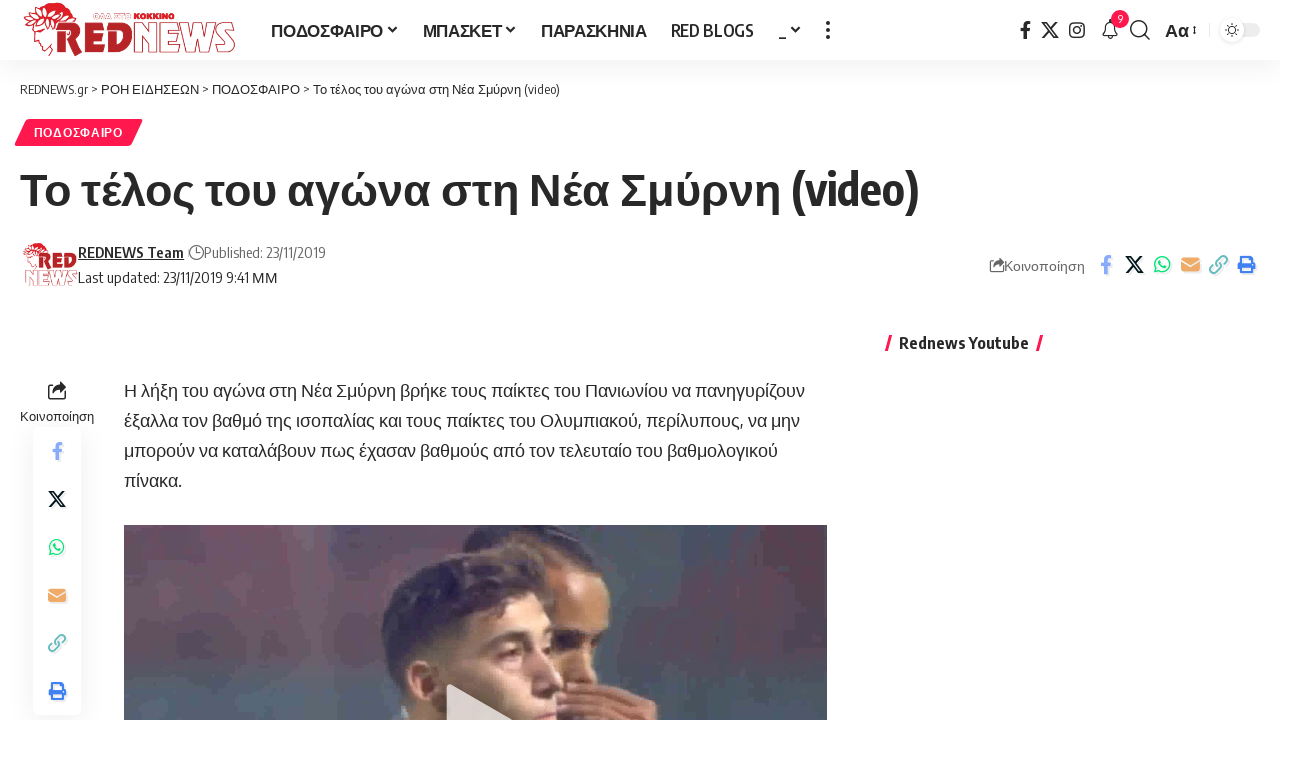

--- FILE ---
content_type: text/html; charset=UTF-8
request_url: https://www.rednews.gr/to-telos-tou-agona-sti-nea-smyrni-video/
body_size: 19599
content:
<!DOCTYPE html>
<html lang="el" xmlns:og="http://ogp.me/ns#" xmlns:fb="http://ogp.me/ns/fb#">
<head><script>(function(w,i,g){w[g]=w[g]||[];if(typeof w[g].push=='function')w[g].push(i)})
(window,'G-5LL0HWC3SR','google_tags_first_party');</script><script async src="/usnf/"></script>
			<script>
				window.dataLayer = window.dataLayer || [];
				function gtag(){dataLayer.push(arguments);}
				gtag('js', new Date());
				gtag('set', 'developer_id.dY2E1Nz', true);
				
			</script>
			
<meta name="MobileOptimized" content="width" />
<meta name="HandheldFriendly" content="true" />
<meta name="generator" content="Drupal 9 (https://www.drupal.org)" />

    <meta charset="UTF-8" />
    <meta http-equiv="X-UA-Compatible" content="IE=edge" />
	<meta name="viewport" content="width=device-width, initial-scale=1.0" />
    <link rel="profile" href="https://gmpg.org/xfn/11" />
	<title>Το τέλος του αγώνα στη Νέα Σμύρνη (video) &#8211; REDNEWS.gr</title>
<meta name='robots' content='max-image-preview:large' />
			<meta name="apple-mobile-web-app-capable" content="yes">
			<meta name="apple-mobile-web-app-status-bar-style" content="black-translucent">
			<meta name="apple-mobile-web-app-title" content="REDNEWS.gr">
			<link rel="preconnect" href="https://fonts.gstatic.com" crossorigin><link rel="preload" as="style" onload="this.onload=null;this.rel='stylesheet'" id="rb-preload-gfonts" href="https://fonts.googleapis.com/css?family=Oxygen%3A400%2C700%7CEncode+Sans+Condensed%3A400%2C500%2C600%2C700%2C800&amp;display=swap" crossorigin><noscript><link rel="stylesheet" href="https://fonts.googleapis.com/css?family=Oxygen%3A400%2C700%7CEncode+Sans+Condensed%3A400%2C500%2C600%2C700%2C800&amp;display=swap"></noscript><link rel="apple-touch-icon" href="https://www.rednews.gr/red/storage/2022/07/rednewslogoicon.png" />
					<meta name="msapplication-TileColor" content="#ffffff">
			<meta name="msapplication-TileImage" content="https://www.rednews.gr/red/storage/2022/07/rednewslogoicon.png" />
		<link rel='dns-prefetch' href='//www.googletagmanager.com' />
<link rel='dns-prefetch' href='//pagead2.googlesyndication.com' />
<link rel="alternate" type="application/rss+xml" title="Ροή RSS &raquo; REDNEWS.gr" href="https://www.rednews.gr/feed/" />
<link rel="alternate" type="application/rss+xml" title="Ροή Σχολίων &raquo; REDNEWS.gr" href="https://www.rednews.gr/comments/feed/" />
<meta name="description" content="Η λήξη του αγώνα στη Νέα Σμύρνη βρήκε τους παίκτες του Πανιωνίου να πανηγυρίζουν έξαλλα τον βαθμό της ισοπαλίας και τους παίκτες του Ολυμπιακού, περίλυπους, να μην μπορούν να καταλάβουν πως έχασαν βαθμούς από τον τελευταίο του βαθμολογικού πίνακα. &nbsp;"><link rel="alternate" type="application/rss+xml" title="Ροή Σχολίων REDNEWS.gr &raquo; Το τέλος του αγώνα στη Νέα Σμύρνη (video)" href="https://www.rednews.gr/to-telos-tou-agona-sti-nea-smyrni-video/feed/" />
<link rel="alternate" title="oEmbed (JSON)" type="application/json+oembed" href="https://www.rednews.gr/wp-json/oembed/1.0/embed?url=https%3A%2F%2Fwww.rednews.gr%2Fto-telos-tou-agona-sti-nea-smyrni-video%2F" />
<link rel="alternate" title="oEmbed (XML)" type="text/xml+oembed" href="https://www.rednews.gr/wp-json/oembed/1.0/embed?url=https%3A%2F%2Fwww.rednews.gr%2Fto-telos-tou-agona-sti-nea-smyrni-video%2F&#038;format=xml" />
			
		<style id='wp-img-auto-sizes-contain-inline-css'>
img:is([sizes=auto i],[sizes^="auto," i]){contain-intrinsic-size:3000px 1500px}

</style>
<style id='wp-emoji-styles-inline-css'>

	img.wp-smiley, img.emoji {
		display: inline !important;
		border: none !important;
		box-shadow: none !important;
		height: 1em !important;
		width: 1em !important;
		margin: 0 0.07em !important;
		vertical-align: -0.1em !important;
		background: none !important;
		padding: 0 !important;
	}

</style>
<link rel='stylesheet' id='wp-block-library-css' href='https://www.rednews.gr/red/lib/css/dist/block-library/style.min.css' media='all' />
<style id='classic-theme-styles-inline-css'>
/*! This file is auto-generated */
.wp-block-button__link{color:#fff;background-color:#32373c;border-radius:9999px;box-shadow:none;text-decoration:none;padding:calc(.667em + 2px) calc(1.333em + 2px);font-size:1.125em}.wp-block-file__button{background:#32373c;color:#fff;text-decoration:none}

</style>
<link rel='stylesheet' id='foxiz-elements-css' href='https://www.rednews.gr/red/core/modules/1db9626e7a/lib/foxiz-elements/public/style.css' media='all' />
<style id='global-styles-inline-css'>
:root{--wp--preset--aspect-ratio--square: 1;--wp--preset--aspect-ratio--4-3: 4/3;--wp--preset--aspect-ratio--3-4: 3/4;--wp--preset--aspect-ratio--3-2: 3/2;--wp--preset--aspect-ratio--2-3: 2/3;--wp--preset--aspect-ratio--16-9: 16/9;--wp--preset--aspect-ratio--9-16: 9/16;--wp--preset--color--black: #000000;--wp--preset--color--cyan-bluish-gray: #abb8c3;--wp--preset--color--white: #ffffff;--wp--preset--color--pale-pink: #f78da7;--wp--preset--color--vivid-red: #cf2e2e;--wp--preset--color--luminous-vivid-orange: #ff6900;--wp--preset--color--luminous-vivid-amber: #fcb900;--wp--preset--color--light-green-cyan: #7bdcb5;--wp--preset--color--vivid-green-cyan: #00d084;--wp--preset--color--pale-cyan-blue: #8ed1fc;--wp--preset--color--vivid-cyan-blue: #0693e3;--wp--preset--color--vivid-purple: #9b51e0;--wp--preset--gradient--vivid-cyan-blue-to-vivid-purple: linear-gradient(135deg,rgb(6,147,227) 0%,rgb(155,81,224) 100%);--wp--preset--gradient--light-green-cyan-to-vivid-green-cyan: linear-gradient(135deg,rgb(122,220,180) 0%,rgb(0,208,130) 100%);--wp--preset--gradient--luminous-vivid-amber-to-luminous-vivid-orange: linear-gradient(135deg,rgb(252,185,0) 0%,rgb(255,105,0) 100%);--wp--preset--gradient--luminous-vivid-orange-to-vivid-red: linear-gradient(135deg,rgb(255,105,0) 0%,rgb(207,46,46) 100%);--wp--preset--gradient--very-light-gray-to-cyan-bluish-gray: linear-gradient(135deg,rgb(238,238,238) 0%,rgb(169,184,195) 100%);--wp--preset--gradient--cool-to-warm-spectrum: linear-gradient(135deg,rgb(74,234,220) 0%,rgb(151,120,209) 20%,rgb(207,42,186) 40%,rgb(238,44,130) 60%,rgb(251,105,98) 80%,rgb(254,248,76) 100%);--wp--preset--gradient--blush-light-purple: linear-gradient(135deg,rgb(255,206,236) 0%,rgb(152,150,240) 100%);--wp--preset--gradient--blush-bordeaux: linear-gradient(135deg,rgb(254,205,165) 0%,rgb(254,45,45) 50%,rgb(107,0,62) 100%);--wp--preset--gradient--luminous-dusk: linear-gradient(135deg,rgb(255,203,112) 0%,rgb(199,81,192) 50%,rgb(65,88,208) 100%);--wp--preset--gradient--pale-ocean: linear-gradient(135deg,rgb(255,245,203) 0%,rgb(182,227,212) 50%,rgb(51,167,181) 100%);--wp--preset--gradient--electric-grass: linear-gradient(135deg,rgb(202,248,128) 0%,rgb(113,206,126) 100%);--wp--preset--gradient--midnight: linear-gradient(135deg,rgb(2,3,129) 0%,rgb(40,116,252) 100%);--wp--preset--font-size--small: 13px;--wp--preset--font-size--medium: 20px;--wp--preset--font-size--large: 36px;--wp--preset--font-size--x-large: 42px;--wp--preset--spacing--20: 0.44rem;--wp--preset--spacing--30: 0.67rem;--wp--preset--spacing--40: 1rem;--wp--preset--spacing--50: 1.5rem;--wp--preset--spacing--60: 2.25rem;--wp--preset--spacing--70: 3.38rem;--wp--preset--spacing--80: 5.06rem;--wp--preset--shadow--natural: 6px 6px 9px rgba(0, 0, 0, 0.2);--wp--preset--shadow--deep: 12px 12px 50px rgba(0, 0, 0, 0.4);--wp--preset--shadow--sharp: 6px 6px 0px rgba(0, 0, 0, 0.2);--wp--preset--shadow--outlined: 6px 6px 0px -3px rgb(255, 255, 255), 6px 6px rgb(0, 0, 0);--wp--preset--shadow--crisp: 6px 6px 0px rgb(0, 0, 0);}:where(.is-layout-flex){gap: 0.5em;}:where(.is-layout-grid){gap: 0.5em;}body .is-layout-flex{display: flex;}.is-layout-flex{flex-wrap: wrap;align-items: center;}.is-layout-flex > :is(*, div){margin: 0;}body .is-layout-grid{display: grid;}.is-layout-grid > :is(*, div){margin: 0;}:where(.wp-block-columns.is-layout-flex){gap: 2em;}:where(.wp-block-columns.is-layout-grid){gap: 2em;}:where(.wp-block-post-template.is-layout-flex){gap: 1.25em;}:where(.wp-block-post-template.is-layout-grid){gap: 1.25em;}.has-black-color{color: var(--wp--preset--color--black) !important;}.has-cyan-bluish-gray-color{color: var(--wp--preset--color--cyan-bluish-gray) !important;}.has-white-color{color: var(--wp--preset--color--white) !important;}.has-pale-pink-color{color: var(--wp--preset--color--pale-pink) !important;}.has-vivid-red-color{color: var(--wp--preset--color--vivid-red) !important;}.has-luminous-vivid-orange-color{color: var(--wp--preset--color--luminous-vivid-orange) !important;}.has-luminous-vivid-amber-color{color: var(--wp--preset--color--luminous-vivid-amber) !important;}.has-light-green-cyan-color{color: var(--wp--preset--color--light-green-cyan) !important;}.has-vivid-green-cyan-color{color: var(--wp--preset--color--vivid-green-cyan) !important;}.has-pale-cyan-blue-color{color: var(--wp--preset--color--pale-cyan-blue) !important;}.has-vivid-cyan-blue-color{color: var(--wp--preset--color--vivid-cyan-blue) !important;}.has-vivid-purple-color{color: var(--wp--preset--color--vivid-purple) !important;}.has-black-background-color{background-color: var(--wp--preset--color--black) !important;}.has-cyan-bluish-gray-background-color{background-color: var(--wp--preset--color--cyan-bluish-gray) !important;}.has-white-background-color{background-color: var(--wp--preset--color--white) !important;}.has-pale-pink-background-color{background-color: var(--wp--preset--color--pale-pink) !important;}.has-vivid-red-background-color{background-color: var(--wp--preset--color--vivid-red) !important;}.has-luminous-vivid-orange-background-color{background-color: var(--wp--preset--color--luminous-vivid-orange) !important;}.has-luminous-vivid-amber-background-color{background-color: var(--wp--preset--color--luminous-vivid-amber) !important;}.has-light-green-cyan-background-color{background-color: var(--wp--preset--color--light-green-cyan) !important;}.has-vivid-green-cyan-background-color{background-color: var(--wp--preset--color--vivid-green-cyan) !important;}.has-pale-cyan-blue-background-color{background-color: var(--wp--preset--color--pale-cyan-blue) !important;}.has-vivid-cyan-blue-background-color{background-color: var(--wp--preset--color--vivid-cyan-blue) !important;}.has-vivid-purple-background-color{background-color: var(--wp--preset--color--vivid-purple) !important;}.has-black-border-color{border-color: var(--wp--preset--color--black) !important;}.has-cyan-bluish-gray-border-color{border-color: var(--wp--preset--color--cyan-bluish-gray) !important;}.has-white-border-color{border-color: var(--wp--preset--color--white) !important;}.has-pale-pink-border-color{border-color: var(--wp--preset--color--pale-pink) !important;}.has-vivid-red-border-color{border-color: var(--wp--preset--color--vivid-red) !important;}.has-luminous-vivid-orange-border-color{border-color: var(--wp--preset--color--luminous-vivid-orange) !important;}.has-luminous-vivid-amber-border-color{border-color: var(--wp--preset--color--luminous-vivid-amber) !important;}.has-light-green-cyan-border-color{border-color: var(--wp--preset--color--light-green-cyan) !important;}.has-vivid-green-cyan-border-color{border-color: var(--wp--preset--color--vivid-green-cyan) !important;}.has-pale-cyan-blue-border-color{border-color: var(--wp--preset--color--pale-cyan-blue) !important;}.has-vivid-cyan-blue-border-color{border-color: var(--wp--preset--color--vivid-cyan-blue) !important;}.has-vivid-purple-border-color{border-color: var(--wp--preset--color--vivid-purple) !important;}.has-vivid-cyan-blue-to-vivid-purple-gradient-background{background: var(--wp--preset--gradient--vivid-cyan-blue-to-vivid-purple) !important;}.has-light-green-cyan-to-vivid-green-cyan-gradient-background{background: var(--wp--preset--gradient--light-green-cyan-to-vivid-green-cyan) !important;}.has-luminous-vivid-amber-to-luminous-vivid-orange-gradient-background{background: var(--wp--preset--gradient--luminous-vivid-amber-to-luminous-vivid-orange) !important;}.has-luminous-vivid-orange-to-vivid-red-gradient-background{background: var(--wp--preset--gradient--luminous-vivid-orange-to-vivid-red) !important;}.has-very-light-gray-to-cyan-bluish-gray-gradient-background{background: var(--wp--preset--gradient--very-light-gray-to-cyan-bluish-gray) !important;}.has-cool-to-warm-spectrum-gradient-background{background: var(--wp--preset--gradient--cool-to-warm-spectrum) !important;}.has-blush-light-purple-gradient-background{background: var(--wp--preset--gradient--blush-light-purple) !important;}.has-blush-bordeaux-gradient-background{background: var(--wp--preset--gradient--blush-bordeaux) !important;}.has-luminous-dusk-gradient-background{background: var(--wp--preset--gradient--luminous-dusk) !important;}.has-pale-ocean-gradient-background{background: var(--wp--preset--gradient--pale-ocean) !important;}.has-electric-grass-gradient-background{background: var(--wp--preset--gradient--electric-grass) !important;}.has-midnight-gradient-background{background: var(--wp--preset--gradient--midnight) !important;}.has-small-font-size{font-size: var(--wp--preset--font-size--small) !important;}.has-medium-font-size{font-size: var(--wp--preset--font-size--medium) !important;}.has-large-font-size{font-size: var(--wp--preset--font-size--large) !important;}.has-x-large-font-size{font-size: var(--wp--preset--font-size--x-large) !important;}
:where(.wp-block-post-template.is-layout-flex){gap: 1.25em;}:where(.wp-block-post-template.is-layout-grid){gap: 1.25em;}
:where(.wp-block-term-template.is-layout-flex){gap: 1.25em;}:where(.wp-block-term-template.is-layout-grid){gap: 1.25em;}
:where(.wp-block-columns.is-layout-flex){gap: 2em;}:where(.wp-block-columns.is-layout-grid){gap: 2em;}
:root :where(.wp-block-pullquote){font-size: 1.5em;line-height: 1.6;}

</style>

<link rel='stylesheet' id='font-awesome-css' href='https://www.rednews.gr/red/core/views/12cf41c1ae/assets/css/font-awesome.css' media='all' />
<link rel='stylesheet' id='foxiz-main-css' href='https://www.rednews.gr/red/core/views/12cf41c1ae/assets/css/main.css' media='all' />
<style id='foxiz-main-inline-css'>
:root {--body-fsize:18px;}@media (max-width: 1024px) {body {--body-fsize : 18px;}}@media (max-width: 767px) {body {--body-fsize : 18px;}}:root {--indicator-bg-from :#dd3333;--indicator-bg-to :#a82626;}[data-theme="dark"].is-hd-4 {--nav-bg: #191c20;--nav-bg-from: #191c20;--nav-bg-to: #191c20;--nav-bg-glass: #191c2011;--nav-bg-glass-from: #191c2011;--nav-bg-glass-to: #191c2011;}:root {--top-site-bg :#0e0f12;--topad-spacing :15px;--hyperlink-line-color :var(--g-color);--s-content-width : 760px;--max-width-wo-sb : 840px;--s10-feat-ratio :45%;--s11-feat-ratio :45%;--login-popup-w : 350px;}[data-theme="dark"], .light-scheme {--top-site-bg :#0e0f12; }.search-header:before { background-color : #ffffff;background-repeat : no-repeat;background-size : cover;background-image : url(https://www.rednews.gr/red/storage/2022/07/bgsearch.jpg);background-attachment : scroll;background-position : center center;}[data-theme="dark"] .search-header:before { background-color : #ffffff;background-repeat : no-repeat;background-size : cover;background-image : url(https://www.rednews.gr/red/storage/2022/07/bgsearch.jpg);background-attachment : scroll;background-position : center center;}.footer-has-bg { background-color : #00000007;background-repeat : no-repeat;background-size : cover;background-image : url(https://www.rednews.gr/red/storage/2022/07/bgrednewsdark.jpg);background-position : right top;}[data-theme="dark"] .footer-has-bg { background-color : #dd1818;background-repeat : no-repeat;background-size : cover;background-image : url(https://www.rednews.gr/red/storage/2022/07/bgrednewsdark.jpg);background-position : right top;}.top-site-ad .ad-image { max-width: 1500px; }.yes-hd-transparent .top-site-ad {--top-site-bg :#0e0f12;}#amp-mobile-version-switcher { display: none; }

</style>
<link rel='stylesheet' id='foxiz-print-css' href='https://www.rednews.gr/red/core/views/12cf41c1ae/assets/css/print.css' media='all' />
<link rel='stylesheet' id='foxiz-style-css' href='https://www.rednews.gr/red/core/views/12cf41c1ae/design.css' media='all' />
<link rel='stylesheet' id='soccer-info-front-css' href='https://www.rednews.gr/red/core/modules/379852f9b3/css/soccer-info-front.css' media='all' />
<script src="https://www.rednews.gr/red/lib/js/jquery/jquery.min.js" id="jquery-core-js"></script>
<script src="https://www.rednews.gr/red/lib/js/jquery/jquery-migrate.min.js" id="jquery-migrate-js"></script>

<!-- Google tag (gtag.js) snippet added by Site Kit -->
<!-- Google Analytics snippet added by Site Kit -->
<script src="https://www.googletagmanager.com/gtag/js?id=G-5LL0HWC3SR" id="google_gtagjs-js" async></script>
<script id="google_gtagjs-js-after">
window.dataLayer = window.dataLayer || [];function gtag(){dataLayer.push(arguments);}
gtag("set","linker",{"domains":["www.rednews.gr"]});
gtag("js", new Date());
gtag("set", "developer_id.dZTNiMT", true);
gtag("config", "G-5LL0HWC3SR");
 window._googlesitekit = window._googlesitekit || {}; window._googlesitekit.throttledEvents = []; window._googlesitekit.gtagEvent = (name, data) => { var key = JSON.stringify( { name, data } ); if ( !! window._googlesitekit.throttledEvents[ key ] ) { return; } window._googlesitekit.throttledEvents[ key ] = true; setTimeout( () => { delete window._googlesitekit.throttledEvents[ key ]; }, 5 ); gtag( "event", name, { ...data, event_source: "site-kit" } ); }; 
</script>
<script src="https://www.rednews.gr/red/core/views/12cf41c1ae/assets/js/highlight-share.js" id="highlight-share-js"></script>
<link rel="preload" href="https://www.rednews.gr/red/core/views/12cf41c1ae/assets/fonts/icons.woff2" as="font" type="font/woff2" crossorigin="anonymous"> <link rel="preload" href="https://www.rednews.gr/red/core/views/12cf41c1ae/assets/fonts/fa-brands-400.woff2" as="font" type="font/woff2" crossorigin="anonymous"> <link rel="preload" href="https://www.rednews.gr/red/core/views/12cf41c1ae/assets/fonts/fa-regular-400.woff2" as="font" type="font/woff2" crossorigin="anonymous"> <link rel="canonical" href="https://www.rednews.gr/to-telos-tou-agona-sti-nea-smyrni-video/" />
<link rel='shortlink' href='https://www.rednews.gr/?p=48070' />

<!-- Google AdSense meta tags added by Site Kit -->
<meta name="google-adsense-platform-account" content="ca-host-pub-2644536267352236">
<meta name="google-adsense-platform-domain" content="sitekit.withgoogle.com">
<!-- End Google AdSense meta tags added by Site Kit -->

				<!-- Google tag (gtag.js) -->
				<script async src="https://www.googletagmanager.com/gtag/js?id=G-5LL0HWC3SR"></script>
				<script> window.dataLayer = window.dataLayer || [];

					function gtag() {
						dataLayer.push(arguments);
					}

					gtag('js', new Date());
					gtag('config', 'G-5LL0HWC3SR');
				</script>
			<script type="application/ld+json">{
    "@context": "https://schema.org",
    "@type": "WebSite",
    "@id": "https://www.rednews.gr/#website",
    "url": "https://www.rednews.gr/",
    "name": "REDNEWS.gr",
    "potentialAction": {
        "@type": "SearchAction",
        "target": "https://www.rednews.gr/?s={search_term_string}",
        "query-input": "required name=search_term_string"
    }
}</script>
			<style>
				.e-con.e-parent:nth-of-type(n+4):not(.e-lazyloaded):not(.e-no-lazyload),
				.e-con.e-parent:nth-of-type(n+4):not(.e-lazyloaded):not(.e-no-lazyload) * {
					background-image: none !important;
				}
				@media screen and (max-height: 1024px) {
					.e-con.e-parent:nth-of-type(n+3):not(.e-lazyloaded):not(.e-no-lazyload),
					.e-con.e-parent:nth-of-type(n+3):not(.e-lazyloaded):not(.e-no-lazyload) * {
						background-image: none !important;
					}
				}
				@media screen and (max-height: 640px) {
					.e-con.e-parent:nth-of-type(n+2):not(.e-lazyloaded):not(.e-no-lazyload),
					.e-con.e-parent:nth-of-type(n+2):not(.e-lazyloaded):not(.e-no-lazyload) * {
						background-image: none !important;
					}
				}
			</style>
			
<!-- Google Tag Manager snippet added by Site Kit -->
<script>
			( function( w, d, s, l, i ) {
				w[l] = w[l] || [];
				w[l].push( {'gtm.start': new Date().getTime(), event: 'gtm.js'} );
				var f = d.getElementsByTagName( s )[0],
					j = d.createElement( s ), dl = l != 'dataLayer' ? '&l=' + l : '';
				j.async = true;
				j.src = 'https://www.googletagmanager.com/gtm.js?id=' + i + dl;
				f.parentNode.insertBefore( j, f );
			} )( window, document, 'script', 'dataLayer', 'GTM-MPF6QK4' );
			
</script>

<!-- End Google Tag Manager snippet added by Site Kit -->

<!-- Google AdSense snippet added by Site Kit -->
<script async src="https://pagead2.googlesyndication.com/pagead/js/adsbygoogle.js?client=ca-pub-7740909403657586&amp;host=ca-host-pub-2644536267352236" crossorigin="anonymous"></script>

<!-- End Google AdSense snippet added by Site Kit -->
<script type="application/ld+json">{"@context":"http://schema.org","@type":"BreadcrumbList","itemListElement":[{"@type":"ListItem","position":4,"item":{"@id":"https://www.rednews.gr/to-telos-tou-agona-sti-nea-smyrni-video/","name":"Το τέλος του αγώνα στη Νέα Σμύρνη (video)"}},{"@type":"ListItem","position":3,"item":{"@id":"https://www.rednews.gr/podosfero/","name":"ΠΟΔΟΣΦΑΙΡΟ"}},{"@type":"ListItem","position":2,"item":{"@id":"https://www.rednews.gr/latest-news/","name":"ΡΟΗ ΕΙΔΗΣΕΩΝ"}},{"@type":"ListItem","position":1,"item":{"@id":"https://www.rednews.gr","name":"REDNEWS.gr"}}]}</script>
<link rel="icon" href="https://www.rednews.gr/red/storage/2022/07/rednewslogoicon.png" sizes="32x32" />
<link rel="apple-touch-icon" href="https://www.rednews.gr/red/storage/2022/07/rednewslogoicon.png" />
<link rel="icon" href="https://www.rednews.gr/red/storage/2022/07/rednewslogoicon.png" sizes="192x192" />
<meta name="msapplication-config" content="none">
						<meta name="msapplication-TileImage" content="https://www.rednews.gr/red/storage/2022/07/rednewslogoicon.png" />
		<style id="wp-custom-css">
			div.fca_qc_quiz p.fca_qc_quiz_title {
font-size: 50px !important;
}

#fca_qc_quiz_127618.fca_qc_quiz button.fca_qc_button {
    background-color: #f60c19;
    box-shadow: 0 2px 0 0 #f60c19;
    color: #FFFFFF;
}

div.fca_qc_quiz .fca_qc_quiz_description {
font-size: 25px;
}

#fca_qc_question {
font-size: 28px;
}

div.fca_qc_quiz span.fca_qc_answer_span {
font-size: 20px;
}

.fca_qc_quiz_footer {
font-size: 20px;
}

#fca_qc_question_right_or_wrong {
font-size: 25px;
}

#fca_qc_question_back {
font-size: 22px;
}

div.fca_qc_quiz p.fca_qc_back_response {
font-size: 18px;
}

#fca_qc_hint_p {
font-size: 20px;
}

.fca_qc_score_title {
font-size: 30px;
}

.fca_qc_score_desc {
font-size: 20px;
}

.fca_qc_score_text {
font-size: 18px;
}
.p-gradient .overlay-inner {
background: linear-gradient(to top, #972222 0, #af2c2c 50%, #e9131300 100%);}
		</style>
		
<!-- START - Open Graph and Twitter Card Tags 3.3.7 -->
 <!-- Facebook Open Graph -->
  <meta property="og:locale" content="el_GR"/>
  <meta property="og:site_name" content="REDNEWS.gr"/>
  <meta property="og:title" content="Το τέλος του αγώνα στη Νέα Σμύρνη (video)"/>
  <meta property="og:url" content="https://www.rednews.gr/to-telos-tou-agona-sti-nea-smyrni-video/"/>
  <meta property="og:description" content="Η λήξη του αγώνα στη Νέα Σμύρνη βρήκε τους παίκτες του Πανιωνίου να πανηγυρίζουν έξαλλα τον βαθμό της ισοπαλίας και τους παίκτες του Ολυμπιακού, περίλυπους, να μην μπορούν να καταλάβουν πως έχασαν βαθμούς από τον τελευταίο του βαθμολογικού πίνακα."/>
  <meta property="article:published_time" content="2019-11-23T21:41:02+02:00"/>
  <meta property="article:modified_time" content="2019-11-23T21:41:02+02:00" />
  <meta property="og:updated_time" content="2019-11-23T21:41:02+02:00" />
  <meta property="article:section" content="ΠΟΔΟΣΦΑΙΡΟ"/>
  <meta property="article:publisher" content="https://www.facebook.com/rednews.gr"/>
 <!-- Google+ / Schema.org -->
 <!-- Twitter Cards -->
  <meta name="twitter:title" content="Το τέλος του αγώνα στη Νέα Σμύρνη (video)"/>
  <meta name="twitter:url" content="https://www.rednews.gr/to-telos-tou-agona-sti-nea-smyrni-video/"/>
  <meta name="twitter:description" content="Η λήξη του αγώνα στη Νέα Σμύρνη βρήκε τους παίκτες του Πανιωνίου να πανηγυρίζουν έξαλλα τον βαθμό της ισοπαλίας και τους παίκτες του Ολυμπιακού, περίλυπους, να μην μπορούν να καταλάβουν πως έχασαν βαθμούς από τον τελευταίο του βαθμολογικού πίνακα."/>
  <meta name="twitter:card" content="summary_large_image"/>
  <meta name="twitter:creator" content="@https://www.twitter.com/rednews7"/>
  <meta name="twitter:site" content="@rednews7"/>
 <!-- SEO -->
  <link rel="canonical" href="https://www.rednews.gr/to-telos-tou-agona-sti-nea-smyrni-video/"/>
  <meta name="description" content="Η λήξη του αγώνα στη Νέα Σμύρνη βρήκε τους παίκτες του Πανιωνίου να πανηγυρίζουν έξαλλα τον βαθμό της ισοπαλίας και τους παίκτες του Ολυμπιακού, περίλυπους, να μην μπορούν να καταλάβουν πως έχασαν βαθμούς από τον τελευταίο του βαθμολογικού πίνακα."/>
 <!-- Misc. tags -->
 <!-- is_singular -->
<!-- END - Open Graph and Twitter Card Tags 3.3.7 -->
	
</head>
<body class="wp-singular post-template-default single single-post postid-48070 single-format-video wp-embed-responsive wp-theme-foxiz elementor-default elementor-kit-120924 menu-ani-1 hover-ani-7 btn-ani-1 btn-transform-1 is-rm-1 lmeta-dot loader-1 dark-sw-1 mtax-1 is-hd-1 is-video-1 is-mstick yes-tstick is-backtop none-m-backtop  is-mstick" data-theme="default">
		<!-- Google Tag Manager (noscript) snippet added by Site Kit -->
		<noscript>
			<iframe src="https://www.googletagmanager.com/ns.html?id=GTM-MPF6QK4" height="0" width="0" style="display:none;visibility:hidden"></iframe>
		</noscript>
		<!-- End Google Tag Manager (noscript) snippet added by Site Kit -->
		<div class="site-outer">
			<div id="site-header" class="header-wrap rb-section header-set-1 header-1 header-wrapper style-shadow">
					<div class="reading-indicator"><span id="reading-progress"></span></div>
					<div id="navbar-outer" class="navbar-outer">
				<div id="sticky-holder" class="sticky-holder">
					<div class="navbar-wrap">
						<div class="rb-container edge-padding">
							<div class="navbar-inner">
								<div class="navbar-left">
											<div class="logo-wrap is-image-logo site-branding">
			<a href="https://www.rednews.gr/" class="logo" title="REDNEWS.gr">
				<img fetchpriority="high" class="logo-default" data-mode="default" height="436" width="1595" src="https://www.rednews.gr/red/storage/2022/07/rednews-logo.png" alt="REDNEWS.gr" decoding="async" loading="eager" fetchpriority="high"><img fetchpriority="high" class="logo-dark" data-mode="dark" height="436" width="1595" src="https://www.rednews.gr/red/storage/2022/07/rednews-logo.png" alt="REDNEWS.gr" decoding="async" loading="eager" fetchpriority="high"><img fetchpriority="high" class="logo-transparent" height="436" width="1595" src="https://www.rednews.gr/red/storage/2022/07/rednews-logo.png" alt="REDNEWS.gr" decoding="async" loading="eager" fetchpriority="high">			</a>
		</div>
				<nav id="site-navigation" class="main-menu-wrap" aria-label="main menu"><ul id="menu-main-menu" class="main-menu rb-menu large-menu" itemscope itemtype="https://www.schema.org/SiteNavigationElement"><li id="menu-item-120916" class="menu-item menu-item-type-taxonomy menu-item-object-category current-post-ancestor current-menu-parent current-post-parent menu-item-has-children menu-item-120916"><a href="https://www.rednews.gr/podosfero/"><span>ΠΟΔΟΣΦΑΙΡΟ</span></a>
<ul class="sub-menu">
	<li id="menu-item-121969" class="menu-item menu-item-type-post_type menu-item-object-page menu-item-121969"><a href="https://www.rednews.gr/vathmologia-apotelesmata/"><span>Βαθμολογία – Αποτελέσματα</span></a></li>
</ul>
</li>
<li id="menu-item-121022" class="menu-item menu-item-type-taxonomy menu-item-object-category menu-item-has-children menu-item-121022"><a href="https://www.rednews.gr/olympiacos-bc/"><span>ΜΠΑΣΚΕΤ</span></a>
<ul class="sub-menu">
	<li id="menu-item-120906" class="menu-item menu-item-type-taxonomy menu-item-object-category menu-item-120906"><a href="https://www.rednews.gr/olympiacos-bc/"><span>OLYMPIACOS BC</span></a></li>
	<li id="menu-item-120907" class="menu-item menu-item-type-taxonomy menu-item-object-category menu-item-120907"><a href="https://www.rednews.gr/olympiacos-women/"><span>OLYMPIACOS WOMEN</span></a></li>
</ul>
</li>
<li id="menu-item-120915" class="menu-item menu-item-type-taxonomy menu-item-object-category menu-item-120915"><a href="https://www.rednews.gr/paraskinia/"><span>ΠΑΡΑΣΚΗΝΙΑ</span></a></li>
<li id="menu-item-120908" class="menu-item menu-item-type-taxonomy menu-item-object-category menu-item-120908"><a href="https://www.rednews.gr/redblogs/"><span>RED BLOGS</span></a></li>
<li id="menu-item-121024" class="menu-item menu-item-type-custom menu-item-object-custom menu-item-has-children menu-item-121024"><a href="#"><span>_</span></a>
<ul class="sub-menu">
	<li id="menu-item-120910" class="menu-item menu-item-type-taxonomy menu-item-object-category menu-item-has-children menu-item-120910"><a href="https://www.rednews.gr/volleyball/"><span>ΒΟΛΕΪ</span></a>
	<ul class="sub-menu">
		<li id="menu-item-120911" class="menu-item menu-item-type-taxonomy menu-item-object-category menu-item-120911"><a href="https://www.rednews.gr/antres-voley/"><span>ΒΟΛΕΪ ΑΝΔΡΕΣ</span></a></li>
		<li id="menu-item-120912" class="menu-item menu-item-type-taxonomy menu-item-object-category menu-item-120912"><a href="https://www.rednews.gr/ginekes-voley/"><span>ΒΟΛΕΪ ΓΥΝΑΙΚΕΣ</span></a></li>
	</ul>
</li>
	<li id="menu-item-120922" class="menu-item menu-item-type-taxonomy menu-item-object-category menu-item-120922"><a href="https://www.rednews.gr/handball/"><span>ΧΑΝΤΜΠΟΛ</span></a></li>
	<li id="menu-item-120917" class="menu-item menu-item-type-taxonomy menu-item-object-category menu-item-has-children menu-item-120917"><a href="https://www.rednews.gr/watterpolo/"><span>ΠΟΛΟ</span></a>
	<ul class="sub-menu">
		<li id="menu-item-120918" class="menu-item menu-item-type-taxonomy menu-item-object-category menu-item-120918"><a href="https://www.rednews.gr/antres-polo/"><span>ΠΟΛΟ ΑΝΔΡΕΣ</span></a></li>
		<li id="menu-item-120919" class="menu-item menu-item-type-taxonomy menu-item-object-category menu-item-120919"><a href="https://www.rednews.gr/ginekes-polo/"><span>ΠΟΛΟ ΓΥΝΑΙΚΕΣ</span></a></li>
	</ul>
</li>
	<li id="menu-item-120913" class="menu-item menu-item-type-taxonomy menu-item-object-category menu-item-120913"><a href="https://www.rednews.gr/swimming/"><span>ΚΟΛΥΜΒΗΣΗ</span></a></li>
	<li id="menu-item-120921" class="menu-item menu-item-type-taxonomy menu-item-object-category menu-item-120921"><a href="https://www.rednews.gr/stivos/"><span>ΣΤΙΒΟΣ</span></a></li>
	<li id="menu-item-120920" class="menu-item menu-item-type-taxonomy menu-item-object-category menu-item-120920"><a href="https://www.rednews.gr/sport/"><span>ΣΠΟΡ</span></a></li>
</ul>
</li>
</ul></nav>
				<div class="more-section-outer menu-has-child-flex menu-has-child-mega-columns layout-col-3">
			<a class="more-trigger icon-holder" href="#" rel="nofollow" role="button" data-title="Περισσότερα" aria-label="more">
				<span class="dots-icon"><span></span><span></span><span></span></span> </a>
			<div id="rb-more" class="more-section flex-dropdown">
				<div class="more-section-inner">
					<div class="more-content">
								<div class="header-search-form is-form-layout">
							<span class="h5">Αναζήτηση</span>
			<form method="get" action="https://www.rednews.gr/" class="rb-search-form"  data-search="post" data-limit="0" data-follow="0" data-tax="category" data-dsource="0"  data-ptype=""><div class="search-form-inner"><span class="search-icon"><i class="rbi rbi-search" aria-hidden="true"></i></span><span class="search-text"><input type="text" class="field" placeholder="Αναζήτηση..." value="" name="s"/></span><span class="rb-search-submit"><input type="submit" value="αναζήτηση"/><i class="rbi rbi-cright" aria-hidden="true"></i></span></div></form>		</div>
							</div>
											<div class="collapse-footer">
															<div class="collapse-copyright">© 2022 REDNEWS. All Rights Reserved.</div>
													</div>
									</div>
			</div>
		</div>
				<div id="s-title-sticky" class="s-title-sticky">
			<div class="s-title-sticky-left">
				<span class="sticky-title-label">Αναγνωση:</span>
				<span class="h4 sticky-title">Το τέλος του αγώνα στη Νέα Σμύρνη (video)</span>
			</div>
					</div>
									</div>
								<div class="navbar-right">
												<div class="header-social-list wnav-holder"><a class="social-link-facebook" aria-label="Facebook" data-title="Facebook" href="https://www.facebook.com/rednews.gr" target="_blank" rel="noopener nofollow"><i class="rbi rbi-facebook" aria-hidden="true"></i></a><a class="social-link-twitter" aria-label="X" data-title="X" href="https://twitter.com/rednews7" target="_blank" rel="noopener nofollow"><i class="rbi rbi-twitter" aria-hidden="true"></i></a><a class="social-link-instagram" aria-label="Instagram" data-title="Instagram" href="https://www.instagram.com/rednews.gr/" target="_blank" rel="noopener nofollow"><i class="rbi rbi-instagram" aria-hidden="true"></i></a></div>
				<div class="wnav-holder header-dropdown-outer">
			<div class="dropdown-trigger notification-icon notification-trigger">
          <span class="notification-icon-inner" data-title="Ενημερώσεις">
              <span class="notification-icon-holder">
              	              <i class="rbi rbi-notification wnav-icon" aria-hidden="true"></i>
                            <span class="notification-info"></span>
              </span>
          </span>
			</div>
			<div class="header-dropdown notification-dropdown">
				<div class="notification-popup">
					<div class="notification-header">
						<span class="h4">Ενημερώσεις</span>
													<a class="notification-url meta-text" href="https://www.rednews.gr/red/latest-news/">Εμφάνιση Περισσότερων								<i class="rbi rbi-cright" aria-hidden="true"></i></a>
											</div>
					<div class="notification-content">
						<div class="scroll-holder">
							<div class="rb-notification ecat-l-dot is-feat-right" data-interval="12"></div>
						</div>
					</div>
				</div>
			</div>
		</div>
			<div class="wnav-holder w-header-search header-dropdown-outer">
			<a href="#" role="button" data-title="αναζήτηση" class="icon-holder header-element search-btn more-trigger" aria-label="Search">
				<i class="rbi rbi-search wnav-icon" aria-hidden="true"></i>							</a>
					</div>
				<div class="wnav-holder font-resizer">
			<a href="#" role="button" class="font-resizer-trigger" data-title="Font Resizer"><span class="screen-reader-text">Font Resizer</span><strong>Αα</strong></a>
		</div>
				<div class="dark-mode-toggle-wrap">
			<div class="dark-mode-toggle">
                <span class="dark-mode-slide">
                    <i class="dark-mode-slide-btn mode-icon-dark" data-title="Αλλαγή σε λευκό θέμα"><svg class="svg-icon svg-mode-dark" aria-hidden="true" role="img" focusable="false" xmlns="http://www.w3.org/2000/svg" viewBox="0 0 1024 1024"><path fill="currentColor" d="M968.172 426.83c-2.349-12.673-13.274-21.954-26.16-22.226-12.876-0.22-24.192 8.54-27.070 21.102-27.658 120.526-133.48 204.706-257.334 204.706-145.582 0-264.022-118.44-264.022-264.020 0-123.86 84.18-229.676 204.71-257.33 12.558-2.88 21.374-14.182 21.102-27.066s-9.548-23.81-22.22-26.162c-27.996-5.196-56.654-7.834-85.176-7.834-123.938 0-240.458 48.266-328.098 135.904-87.638 87.638-135.902 204.158-135.902 328.096s48.264 240.458 135.902 328.096c87.64 87.638 204.16 135.904 328.098 135.904s240.458-48.266 328.098-135.904c87.638-87.638 135.902-204.158 135.902-328.096 0-28.498-2.638-57.152-7.828-85.17z"></path></svg></i>
                    <i class="dark-mode-slide-btn mode-icon-default" data-title="Αλλαγή σε Σκούρο θέμα"><svg class="svg-icon svg-mode-light" aria-hidden="true" role="img" focusable="false" xmlns="http://www.w3.org/2000/svg" viewBox="0 0 232.447 232.447"><path fill="currentColor" d="M116.211,194.8c-4.143,0-7.5,3.357-7.5,7.5v22.643c0,4.143,3.357,7.5,7.5,7.5s7.5-3.357,7.5-7.5V202.3 C123.711,198.157,120.354,194.8,116.211,194.8z" /><path fill="currentColor" d="M116.211,37.645c4.143,0,7.5-3.357,7.5-7.5V7.505c0-4.143-3.357-7.5-7.5-7.5s-7.5,3.357-7.5,7.5v22.641 C108.711,34.288,112.068,37.645,116.211,37.645z" /><path fill="currentColor" d="M50.054,171.78l-16.016,16.008c-2.93,2.929-2.931,7.677-0.003,10.606c1.465,1.466,3.385,2.198,5.305,2.198 c1.919,0,3.838-0.731,5.302-2.195l16.016-16.008c2.93-2.929,2.931-7.677,0.003-10.606C57.731,168.852,52.982,168.851,50.054,171.78 z" /><path fill="currentColor" d="M177.083,62.852c1.919,0,3.838-0.731,5.302-2.195L198.4,44.649c2.93-2.929,2.931-7.677,0.003-10.606 c-2.93-2.932-7.679-2.931-10.607-0.003l-16.016,16.008c-2.93,2.929-2.931,7.677-0.003,10.607 C173.243,62.12,175.163,62.852,177.083,62.852z" /><path fill="currentColor" d="M37.645,116.224c0-4.143-3.357-7.5-7.5-7.5H7.5c-4.143,0-7.5,3.357-7.5,7.5s3.357,7.5,7.5,7.5h22.645 C34.287,123.724,37.645,120.366,37.645,116.224z" /><path fill="currentColor" d="M224.947,108.724h-22.652c-4.143,0-7.5,3.357-7.5,7.5s3.357,7.5,7.5,7.5h22.652c4.143,0,7.5-3.357,7.5-7.5 S229.09,108.724,224.947,108.724z" /><path fill="currentColor" d="M50.052,60.655c1.465,1.465,3.384,2.197,5.304,2.197c1.919,0,3.839-0.732,5.303-2.196c2.93-2.929,2.93-7.678,0.001-10.606 L44.652,34.042c-2.93-2.93-7.679-2.929-10.606-0.001c-2.93,2.929-2.93,7.678-0.001,10.606L50.052,60.655z" /><path fill="currentColor" d="M182.395,171.782c-2.93-2.929-7.679-2.93-10.606-0.001c-2.93,2.929-2.93,7.678-0.001,10.607l16.007,16.008 c1.465,1.465,3.384,2.197,5.304,2.197c1.919,0,3.839-0.732,5.303-2.196c2.93-2.929,2.93-7.678,0.001-10.607L182.395,171.782z" /><path fill="currentColor" d="M116.22,48.7c-37.232,0-67.523,30.291-67.523,67.523s30.291,67.523,67.523,67.523s67.522-30.291,67.522-67.523 S153.452,48.7,116.22,48.7z M116.22,168.747c-28.962,0-52.523-23.561-52.523-52.523S87.258,63.7,116.22,63.7 c28.961,0,52.522,23.562,52.522,52.523S145.181,168.747,116.22,168.747z" /></svg></i>
                </span>
			</div>
		</div>
										</div>
							</div>
						</div>
					</div>
							<div id="header-mobile" class="header-mobile mh-style-shadow">
			<div class="header-mobile-wrap">
						<div class="mbnav edge-padding">
			<div class="navbar-left">
						<div class="mobile-toggle-wrap">
							<a href="#" class="mobile-menu-trigger" role="button" rel="nofollow" aria-label="Open mobile menu">		<span class="burger-icon"><span></span><span></span><span></span></span>
	</a>
					</div>
			<div class="mobile-logo-wrap is-image-logo site-branding">
			<a href="https://www.rednews.gr/" title="REDNEWS.gr">
				<img fetchpriority="high" class="logo-default" data-mode="default" height="436" width="1595" src="https://www.rednews.gr/red/storage/2022/07/rednews-logo.png" alt="REDNEWS.gr" decoding="async" loading="eager" fetchpriority="high"><img fetchpriority="high" class="logo-dark" data-mode="dark" height="436" width="1595" src="https://www.rednews.gr/red/storage/2022/07/rednews-logo.png" alt="REDNEWS.gr" decoding="async" loading="eager" fetchpriority="high">			</a>
		</div>
					</div>
			<div class="navbar-right">
							<a role="button" href="#" class="mobile-menu-trigger mobile-search-icon" aria-label="search"><i class="rbi rbi-search wnav-icon" aria-hidden="true"></i></a>
				<div class="wnav-holder font-resizer">
			<a href="#" role="button" class="font-resizer-trigger" data-title="Font Resizer"><span class="screen-reader-text">Font Resizer</span><strong>Αα</strong></a>
		</div>
				<div class="dark-mode-toggle-wrap">
			<div class="dark-mode-toggle">
                <span class="dark-mode-slide">
                    <i class="dark-mode-slide-btn mode-icon-dark" data-title="Αλλαγή σε λευκό θέμα"><svg class="svg-icon svg-mode-dark" aria-hidden="true" role="img" focusable="false" xmlns="http://www.w3.org/2000/svg" viewBox="0 0 1024 1024"><path fill="currentColor" d="M968.172 426.83c-2.349-12.673-13.274-21.954-26.16-22.226-12.876-0.22-24.192 8.54-27.070 21.102-27.658 120.526-133.48 204.706-257.334 204.706-145.582 0-264.022-118.44-264.022-264.020 0-123.86 84.18-229.676 204.71-257.33 12.558-2.88 21.374-14.182 21.102-27.066s-9.548-23.81-22.22-26.162c-27.996-5.196-56.654-7.834-85.176-7.834-123.938 0-240.458 48.266-328.098 135.904-87.638 87.638-135.902 204.158-135.902 328.096s48.264 240.458 135.902 328.096c87.64 87.638 204.16 135.904 328.098 135.904s240.458-48.266 328.098-135.904c87.638-87.638 135.902-204.158 135.902-328.096 0-28.498-2.638-57.152-7.828-85.17z"></path></svg></i>
                    <i class="dark-mode-slide-btn mode-icon-default" data-title="Αλλαγή σε Σκούρο θέμα"><svg class="svg-icon svg-mode-light" aria-hidden="true" role="img" focusable="false" xmlns="http://www.w3.org/2000/svg" viewBox="0 0 232.447 232.447"><path fill="currentColor" d="M116.211,194.8c-4.143,0-7.5,3.357-7.5,7.5v22.643c0,4.143,3.357,7.5,7.5,7.5s7.5-3.357,7.5-7.5V202.3 C123.711,198.157,120.354,194.8,116.211,194.8z" /><path fill="currentColor" d="M116.211,37.645c4.143,0,7.5-3.357,7.5-7.5V7.505c0-4.143-3.357-7.5-7.5-7.5s-7.5,3.357-7.5,7.5v22.641 C108.711,34.288,112.068,37.645,116.211,37.645z" /><path fill="currentColor" d="M50.054,171.78l-16.016,16.008c-2.93,2.929-2.931,7.677-0.003,10.606c1.465,1.466,3.385,2.198,5.305,2.198 c1.919,0,3.838-0.731,5.302-2.195l16.016-16.008c2.93-2.929,2.931-7.677,0.003-10.606C57.731,168.852,52.982,168.851,50.054,171.78 z" /><path fill="currentColor" d="M177.083,62.852c1.919,0,3.838-0.731,5.302-2.195L198.4,44.649c2.93-2.929,2.931-7.677,0.003-10.606 c-2.93-2.932-7.679-2.931-10.607-0.003l-16.016,16.008c-2.93,2.929-2.931,7.677-0.003,10.607 C173.243,62.12,175.163,62.852,177.083,62.852z" /><path fill="currentColor" d="M37.645,116.224c0-4.143-3.357-7.5-7.5-7.5H7.5c-4.143,0-7.5,3.357-7.5,7.5s3.357,7.5,7.5,7.5h22.645 C34.287,123.724,37.645,120.366,37.645,116.224z" /><path fill="currentColor" d="M224.947,108.724h-22.652c-4.143,0-7.5,3.357-7.5,7.5s3.357,7.5,7.5,7.5h22.652c4.143,0,7.5-3.357,7.5-7.5 S229.09,108.724,224.947,108.724z" /><path fill="currentColor" d="M50.052,60.655c1.465,1.465,3.384,2.197,5.304,2.197c1.919,0,3.839-0.732,5.303-2.196c2.93-2.929,2.93-7.678,0.001-10.606 L44.652,34.042c-2.93-2.93-7.679-2.929-10.606-0.001c-2.93,2.929-2.93,7.678-0.001,10.606L50.052,60.655z" /><path fill="currentColor" d="M182.395,171.782c-2.93-2.929-7.679-2.93-10.606-0.001c-2.93,2.929-2.93,7.678-0.001,10.607l16.007,16.008 c1.465,1.465,3.384,2.197,5.304,2.197c1.919,0,3.839-0.732,5.303-2.196c2.93-2.929,2.93-7.678,0.001-10.607L182.395,171.782z" /><path fill="currentColor" d="M116.22,48.7c-37.232,0-67.523,30.291-67.523,67.523s30.291,67.523,67.523,67.523s67.522-30.291,67.522-67.523 S153.452,48.7,116.22,48.7z M116.22,168.747c-28.962,0-52.523-23.561-52.523-52.523S87.258,63.7,116.22,63.7 c28.961,0,52.522,23.562,52.522,52.523S145.181,168.747,116.22,168.747z" /></svg></i>
                </span>
			</div>
		</div>
					</div>
		</div>
				</div>
					<div class="mobile-collapse">
			<div class="collapse-holder">
				<div class="collapse-inner">
											<div class="mobile-search-form edge-padding">		<div class="header-search-form is-form-layout">
							<span class="h5">Αναζήτηση</span>
			<form method="get" action="https://www.rednews.gr/" class="rb-search-form"  data-search="post" data-limit="0" data-follow="0" data-tax="category" data-dsource="0"  data-ptype=""><div class="search-form-inner"><span class="search-icon"><i class="rbi rbi-search" aria-hidden="true"></i></span><span class="search-text"><input type="text" class="field" placeholder="Αναζήτηση..." value="" name="s"/></span><span class="rb-search-submit"><input type="submit" value="αναζήτηση"/><i class="rbi rbi-cright" aria-hidden="true"></i></span></div></form>		</div>
		</div>
										<nav class="mobile-menu-wrap edge-padding">
						<ul id="mobile-menu" class="mobile-menu"><li class="menu-item menu-item-type-taxonomy menu-item-object-category current-post-ancestor current-menu-parent current-post-parent menu-item-has-children menu-item-120916"><a href="https://www.rednews.gr/podosfero/"><span>ΠΟΔΟΣΦΑΙΡΟ</span></a>
<ul class="sub-menu">
	<li class="menu-item menu-item-type-post_type menu-item-object-page menu-item-121969"><a href="https://www.rednews.gr/vathmologia-apotelesmata/"><span>Βαθμολογία – Αποτελέσματα</span></a></li>
</ul>
</li>
<li class="menu-item menu-item-type-taxonomy menu-item-object-category menu-item-has-children menu-item-121022"><a href="https://www.rednews.gr/olympiacos-bc/"><span>ΜΠΑΣΚΕΤ</span></a>
<ul class="sub-menu">
	<li class="menu-item menu-item-type-taxonomy menu-item-object-category menu-item-120906"><a href="https://www.rednews.gr/olympiacos-bc/"><span>OLYMPIACOS BC</span></a></li>
	<li class="menu-item menu-item-type-taxonomy menu-item-object-category menu-item-120907"><a href="https://www.rednews.gr/olympiacos-women/"><span>OLYMPIACOS WOMEN</span></a></li>
</ul>
</li>
<li class="menu-item menu-item-type-taxonomy menu-item-object-category menu-item-120915"><a href="https://www.rednews.gr/paraskinia/"><span>ΠΑΡΑΣΚΗΝΙΑ</span></a></li>
<li class="menu-item menu-item-type-taxonomy menu-item-object-category menu-item-120908"><a href="https://www.rednews.gr/redblogs/"><span>RED BLOGS</span></a></li>
<li class="menu-item menu-item-type-custom menu-item-object-custom menu-item-has-children menu-item-121024"><a href="#"><span>_</span></a>
<ul class="sub-menu">
	<li class="menu-item menu-item-type-taxonomy menu-item-object-category menu-item-120910"><a href="https://www.rednews.gr/volleyball/"><span>ΒΟΛΕΪ</span></a></li>
	<li class="menu-item menu-item-type-taxonomy menu-item-object-category menu-item-120922"><a href="https://www.rednews.gr/handball/"><span>ΧΑΝΤΜΠΟΛ</span></a></li>
	<li class="menu-item menu-item-type-taxonomy menu-item-object-category menu-item-120917"><a href="https://www.rednews.gr/watterpolo/"><span>ΠΟΛΟ</span></a></li>
	<li class="menu-item menu-item-type-taxonomy menu-item-object-category menu-item-120913"><a href="https://www.rednews.gr/swimming/"><span>ΚΟΛΥΜΒΗΣΗ</span></a></li>
	<li class="menu-item menu-item-type-taxonomy menu-item-object-category menu-item-120921"><a href="https://www.rednews.gr/stivos/"><span>ΣΤΙΒΟΣ</span></a></li>
	<li class="menu-item menu-item-type-taxonomy menu-item-object-category menu-item-120920"><a href="https://www.rednews.gr/sport/"><span>ΣΠΟΡ</span></a></li>
</ul>
</li>
</ul>					</nav>
										<div class="collapse-sections">
													<div class="mobile-socials">
								<span class="mobile-social-title h6">Follow US</span>
								<a class="social-link-facebook" aria-label="Facebook" data-title="Facebook" href="https://www.facebook.com/rednews.gr" target="_blank" rel="noopener nofollow"><i class="rbi rbi-facebook" aria-hidden="true"></i></a><a class="social-link-twitter" aria-label="X" data-title="X" href="https://twitter.com/rednews7" target="_blank" rel="noopener nofollow"><i class="rbi rbi-twitter" aria-hidden="true"></i></a><a class="social-link-instagram" aria-label="Instagram" data-title="Instagram" href="https://www.instagram.com/rednews.gr/" target="_blank" rel="noopener nofollow"><i class="rbi rbi-instagram" aria-hidden="true"></i></a>							</div>
											</div>
											<div class="collapse-footer">
															<div class="collapse-copyright">© 2022 REDNEWS. All Rights Reserved.</div>
													</div>
									</div>
			</div>
		</div>
			</div>
					</div>
			</div>
					</div>
		    <div class="site-wrap">		<div class="single-standard-1 single-embed-1 is-sidebar-right sticky-sidebar">
			<div class="rb-s-container edge-padding">
				<article id="post-48070" class="post-48070 post type-post status-publish format-video category-podosfero post_format-post-format-video">				<header class="single-header">
								<aside class="breadcrumb-wrap breadcrumb-navxt s-breadcrumb">
				<div class="breadcrumb-inner" vocab="https://schema.org/" typeof="BreadcrumbList"><span property="itemListElement" typeof="ListItem"><a property="item" typeof="WebPage" title="Go to REDNEWS.gr." href="https://www.rednews.gr" class="home" ><span property="name">REDNEWS.gr</span></a><meta property="position" content="1"></span> &gt; <span property="itemListElement" typeof="ListItem"><a property="item" typeof="WebPage" title="Go to ΡΟΗ ΕΙΔΗΣΕΩΝ." href="https://www.rednews.gr/latest-news/" class="post-root post post-post" ><span property="name">ΡΟΗ ΕΙΔΗΣΕΩΝ</span></a><meta property="position" content="2"></span> &gt; <span property="itemListElement" typeof="ListItem"><a property="item" typeof="WebPage" title="Go to the ΠΟΔΟΣΦΑΙΡΟ Κατηγορία archives." href="https://www.rednews.gr/podosfero/" class="taxonomy category" ><span property="name">ΠΟΔΟΣΦΑΙΡΟ</span></a><meta property="position" content="3"></span> &gt; <span property="itemListElement" typeof="ListItem"><span property="name" class="post post-post current-item">Το τέλος του αγώνα στη Νέα Σμύρνη (video)</span><meta property="url" content="https://www.rednews.gr/to-telos-tou-agona-sti-nea-smyrni-video/"><meta property="position" content="4"></span></div>
			</aside>
		<div class="s-cats ecat-bg-1 ecat-size-big"><div class="p-categories"><a class="p-category category-id-55" href="https://www.rednews.gr/podosfero/" rel="category">ΠΟΔΟΣΦΑΙΡΟ</a></div></div>		<h1 class="s-title fw-headline">Το τέλος του αγώνα στη Νέα Σμύρνη (video)</h1>
				<div class="single-meta yes-0">
							<div class="smeta-in">
							<a class="meta-el meta-avatar" href="https://www.rednews.gr/author/rednewsteam/" rel="nofollow" aria-label="Visit posts by REDNEWS Team"><img alt='REDNEWS Team' src='https://www.rednews.gr/red/storage/2022/07/rednewslogoicon.png' srcset='https://www.rednews.gr/red/storage/2022/07/rednewslogoicon.png 2x' class='avatar avatar-120 photo' height='120' width='120' decoding='async'/></a>
							<div class="smeta-sec">
													<div class="smeta-bottom meta-text">
								<time class="updated-date" datetime="2019-11-23T21:41:02+02:00">Last updated: 23/11/2019 9:41 ΜΜ</time>
							</div>
												<div class="p-meta">
							<div class="meta-inner is-meta">		<div class="meta-el">
			<a class="meta-author-url meta-author" href="https://www.rednews.gr/author/rednewsteam/">REDNEWS Team</a>		</div>
			<div class="meta-el meta-date">
		<i class="rbi rbi-clock" aria-hidden="true"></i>		<time class="date published" datetime="2019-11-23T21:41:02+02:00">Published: 23/11/2019</time>
		</div></div>
						</div>
					</div>
				</div>
							<div class="smeta-extra">		<div class="t-shared-sec tooltips-n is-color">
			<div class="t-shared-header is-meta">
				<i class="rbi rbi-share" aria-hidden="true"></i><span class="share-label">Κοινοποίηση</span>
			</div>
			<div class="effect-fadeout">			<a class="share-action share-trigger icon-facebook" aria-label="Share on Facebook" href="https://www.facebook.com/sharer.php?u=https%3A%2F%2Fwww.rednews.gr%2Fto-telos-tou-agona-sti-nea-smyrni-video%2F" data-title="Facebook" rel="nofollow noopener"><i class="rbi rbi-facebook" aria-hidden="true"></i></a>
					<a class="share-action share-trigger icon-twitter" aria-label="Share on X" href="https://twitter.com/intent/tweet?text=%CE%A4%CE%BF+%CF%84%CE%AD%CE%BB%CE%BF%CF%82+%CF%84%CE%BF%CF%85+%CE%B1%CE%B3%CF%8E%CE%BD%CE%B1+%CF%83%CF%84%CE%B7+%CE%9D%CE%AD%CE%B1+%CE%A3%CE%BC%CF%8D%CF%81%CE%BD%CE%B7+%28video%29&amp;url=https%3A%2F%2Fwww.rednews.gr%2Fto-telos-tou-agona-sti-nea-smyrni-video%2F&amp;via=rednews7" data-title="X" rel="nofollow noopener">
				<i class="rbi rbi-twitter" aria-hidden="true"></i></a>
					<a class="share-action icon-whatsapp is-web" aria-label="Share on Whatsapp" href="https://web.whatsapp.com/send?text=%CE%A4%CE%BF+%CF%84%CE%AD%CE%BB%CE%BF%CF%82+%CF%84%CE%BF%CF%85+%CE%B1%CE%B3%CF%8E%CE%BD%CE%B1+%CF%83%CF%84%CE%B7+%CE%9D%CE%AD%CE%B1+%CE%A3%CE%BC%CF%8D%CF%81%CE%BD%CE%B7+%28video%29 &#9758; https%3A%2F%2Fwww.rednews.gr%2Fto-telos-tou-agona-sti-nea-smyrni-video%2F" target="_blank" data-title="WhatsApp" rel="nofollow noopener"><i class="rbi rbi-whatsapp" aria-hidden="true"></i></a>
			<a class="share-action icon-whatsapp is-mobile" aria-label="Share on Whatsapp" href="whatsapp://send?text=%CE%A4%CE%BF+%CF%84%CE%AD%CE%BB%CE%BF%CF%82+%CF%84%CE%BF%CF%85+%CE%B1%CE%B3%CF%8E%CE%BD%CE%B1+%CF%83%CF%84%CE%B7+%CE%9D%CE%AD%CE%B1+%CE%A3%CE%BC%CF%8D%CF%81%CE%BD%CE%B7+%28video%29 &#9758; https%3A%2F%2Fwww.rednews.gr%2Fto-telos-tou-agona-sti-nea-smyrni-video%2F" target="_blank" data-title="WhatsApp" rel="nofollow noopener"><i class="rbi rbi-whatsapp" aria-hidden="true"></i></a>
					<a class="share-action icon-email" aria-label="Email" href="/cdn-cgi/l/email-protection#[base64]" data-title="Email" rel="nofollow">
				<i class="rbi rbi-email" aria-hidden="true"></i></a>
					<a class="share-action icon-copy copy-trigger" aria-label="Copy Link" href="#" rel="nofollow" role="button" data-copied="Copied!" data-link="https://www.rednews.gr/to-telos-tou-agona-sti-nea-smyrni-video/" data-copy="Copy Link"><i class="rbi rbi-link-o" aria-hidden="true"></i></a>
					<a class="share-action icon-print" aria-label="Print" rel="nofollow" role="button" href="javascript:if(window.print)window.print()" data-title="Print"><i class="rbi rbi-print" aria-hidden="true"></i></a>
					<a class="share-action native-share-trigger more-icon" aria-label="More" href="#" rel="nofollow" role="button" data-link="https://www.rednews.gr/to-telos-tou-agona-sti-nea-smyrni-video/" data-ptitle="Το τέλος του αγώνα στη Νέα Σμύρνη (video)" data-title="Περισσότερα" ><i class="rbi rbi-more" aria-hidden="true"></i></a>
		</div>
		</div>
		</div>
					</div>
						</header>
				<div class="grid-container">
					<div class="s-ct">
												<div class="s-feat-outer">
													</div>
								<div class="s-ct-wrap has-lsl">
			<div class="s-ct-inner">
						<div class="l-shared-sec-outer show-mobile">
			<div class="l-shared-sec">
				<div class="l-shared-header meta-text">
					<i class="rbi rbi-share" aria-hidden="true"></i><span class="share-label">Κοινοποίηση</span>
				</div>
				<div class="l-shared-items effect-fadeout is-color">
								<a class="share-action share-trigger icon-facebook" aria-label="Share on Facebook" href="https://www.facebook.com/sharer.php?u=https%3A%2F%2Fwww.rednews.gr%2Fto-telos-tou-agona-sti-nea-smyrni-video%2F" data-title="Facebook" data-gravity=w  rel="nofollow noopener"><i class="rbi rbi-facebook" aria-hidden="true"></i></a>
					<a class="share-action share-trigger icon-twitter" aria-label="Share on X" href="https://twitter.com/intent/tweet?text=%CE%A4%CE%BF+%CF%84%CE%AD%CE%BB%CE%BF%CF%82+%CF%84%CE%BF%CF%85+%CE%B1%CE%B3%CF%8E%CE%BD%CE%B1+%CF%83%CF%84%CE%B7+%CE%9D%CE%AD%CE%B1+%CE%A3%CE%BC%CF%8D%CF%81%CE%BD%CE%B7+%28video%29&amp;url=https%3A%2F%2Fwww.rednews.gr%2Fto-telos-tou-agona-sti-nea-smyrni-video%2F&amp;via=rednews7" data-title="X" data-gravity=w  rel="nofollow noopener">
				<i class="rbi rbi-twitter" aria-hidden="true"></i></a>
					<a class="share-action icon-whatsapp is-web" aria-label="Share on Whatsapp" href="https://web.whatsapp.com/send?text=%CE%A4%CE%BF+%CF%84%CE%AD%CE%BB%CE%BF%CF%82+%CF%84%CE%BF%CF%85+%CE%B1%CE%B3%CF%8E%CE%BD%CE%B1+%CF%83%CF%84%CE%B7+%CE%9D%CE%AD%CE%B1+%CE%A3%CE%BC%CF%8D%CF%81%CE%BD%CE%B7+%28video%29 &#9758; https%3A%2F%2Fwww.rednews.gr%2Fto-telos-tou-agona-sti-nea-smyrni-video%2F" target="_blank" data-title="WhatsApp" data-gravity=w  rel="nofollow noopener"><i class="rbi rbi-whatsapp" aria-hidden="true"></i></a>
			<a class="share-action icon-whatsapp is-mobile" aria-label="Share on Whatsapp" href="whatsapp://send?text=%CE%A4%CE%BF+%CF%84%CE%AD%CE%BB%CE%BF%CF%82+%CF%84%CE%BF%CF%85+%CE%B1%CE%B3%CF%8E%CE%BD%CE%B1+%CF%83%CF%84%CE%B7+%CE%9D%CE%AD%CE%B1+%CE%A3%CE%BC%CF%8D%CF%81%CE%BD%CE%B7+%28video%29 &#9758; https%3A%2F%2Fwww.rednews.gr%2Fto-telos-tou-agona-sti-nea-smyrni-video%2F" target="_blank" data-title="WhatsApp" data-gravity=w  rel="nofollow noopener"><i class="rbi rbi-whatsapp" aria-hidden="true"></i></a>
					<a class="share-action icon-email" aria-label="Email" href="/cdn-cgi/l/email-protection#[base64]" data-title="Email" data-gravity=w rel="nofollow">
				<i class="rbi rbi-email" aria-hidden="true"></i></a>
					<a class="share-action icon-copy copy-trigger" aria-label="Copy Link" href="#" rel="nofollow" role="button" data-copied="Copied!" data-link="https://www.rednews.gr/to-telos-tou-agona-sti-nea-smyrni-video/" data-copy="Copy Link" data-gravity=w ><i class="rbi rbi-link-o" aria-hidden="true"></i></a>
					<a class="share-action icon-print" aria-label="Print" rel="nofollow" role="button" href="javascript:if(window.print)window.print()" data-title="Print" data-gravity=w ><i class="rbi rbi-print" aria-hidden="true"></i></a>
					<a class="share-action native-share-trigger more-icon" aria-label="More" href="#" rel="nofollow" role="button" data-link="https://www.rednews.gr/to-telos-tou-agona-sti-nea-smyrni-video/" data-ptitle="Το τέλος του αγώνα στη Νέα Σμύρνη (video)" data-title="Περισσότερα"  data-gravity=w ><i class="rbi rbi-more" aria-hidden="true"></i></a>
						</div>
			</div>
		</div>
						<div class="e-ct-outer">
							<div class="entry-content rbct clearfix is-highlight-shares"><p>Η λήξη του αγώνα στη Νέα Σμύρνη βρήκε τους παίκτες του Πανιωνίου να πανηγυρίζουν έξαλλα τον βαθμό της ισοπαλίας και τους παίκτες του Ολυμπιακού, περίλυπους, να μην μπορούν να καταλάβουν πως έχασαν βαθμούς από τον τελευταίο του βαθμολογικού πίνακα.<br />
&nbsp;</p>
<div style="width: 100%; height: 0px; position: relative; padding-bottom: 56.012%;"><iframe style="width: 100%; height: 100%; position: absolute; left: 0px; top: 0px; overflow: hidden;" src="https://streamable.com/s/8ftdy/gkxmtv" width="100%" height="100%" frameborder="0" allowfullscreen="allowfullscreen"></iframe></div>
</div>
					<div class="entry-bottom">
				<div id="text-3" class="widget entry-widget clearfix widget_text">			<div class="textwidget">		<div class="related-sec related-5 is-width-right is-style-boxed">
			<div class="inner">
								<div class="block-inner">
							<div class="p-wrap p-list-inline" data-pid="173628">
	<div class="entry-title h4"><i class="rbi rbi-plus" aria-hidden="true"></i>		<a class="p-url" href="https://www.rednews.gr/o-olybiakos-kleinei-ton-antre-louiz/" rel="bookmark">Ο Ολυμπιακός κλείνει τον Αντρέ Λουίζ!</a></div>		</div>
			<div class="p-wrap p-list-inline" data-pid="173607">
	<div class="entry-title h4"><i class="rbi rbi-plus" aria-hidden="true"></i>		<a class="p-url" href="https://www.rednews.gr/o-manatzer-tou-antre-louiz-apokalypse-oti-erchetai-stin-ellada-gia-syzitiseis-me-ton-olybiako/" rel="bookmark">Ο μάνατζερ του Αντρέ Λουίζ αποκάλυψε ότι έρχεται στην Ελλάδα για συζητήσεις με τον Ολυμπιακό</a></div>		</div>
			<div class="p-wrap p-list-inline" data-pid="173579">
	<div class="entry-title h4"><i class="rbi rbi-plus" aria-hidden="true"></i>		<a class="p-url" href="https://www.rednews.gr/o-nomos-tou-el-kaabi-1-0-o-olybiakos-ton-volo/" rel="bookmark">Ο νόμος του Ελ Κααμπί, 1-0 ο Ολυμπιακός τον Βόλο</a></div>		</div>
			<div class="p-wrap p-list-inline" data-pid="173576">
	<div class="entry-title h4"><i class="rbi rbi-plus" aria-hidden="true"></i>		<a class="p-url" href="https://www.rednews.gr/o-el-kaabi-epestrepse-sta-gkol-me-idaniki-ektelesi-apo-asist-tou-pontense-video/" rel="bookmark">Ο Ελ Κααμπί επέστρεψε στα γκολ με ιδανική εκτέλεση από ασίστ του Ποντένσε (video)</a></div>		</div>
			<div class="p-wrap p-list-inline" data-pid="173557">
	<div class="entry-title h4"><i class="rbi rbi-plus" aria-hidden="true"></i>		<a class="p-url" href="https://www.rednews.gr/i-11ada-tou-olybiakou-kontra-sto-volo-4/" rel="bookmark">Η 11άδα του Ολυμπιακού κόντρα στο Βόλο</a></div>		</div>
	</div>
			</div>
		</div>
		
</div>
		</div>			</div>
				<div class="entry-newsletter"><div class="newsletter-box"><div class="newsletter-box-header"><span class="newsletter-icon"><i class="rbi rbi-plane"></i></span><div class="inner"><h2 class="newsletter-box-title">VIDEO</h2><h6 class="newsletter-box-description"></h6></div></div><div class="newsletter-box-content"><script data-cfasync="false" src="/cdn-cgi/scripts/5c5dd728/cloudflare-static/email-decode.min.js"></script><script type="module" src="https://player.glomex.com/integration/1/glomex-integration.js"></script>
<glomex-integration
  integration-id="40599w1tl59ba34o"
  playlist-id="pl-cl4gpf9z9t9k">
</glomex-integration></div></div></div>
					</div>
			</div>
					<div class="e-shared-sec entry-sec">
			<div class="e-shared-header h4">
				<i class="rbi rbi-share" aria-hidden="true"></i><span>Κοινοποίηση άρθρου</span>
			</div>
			<div class="rbbsl tooltips-n effect-fadeout is-bg">
							<a class="share-action share-trigger icon-facebook" aria-label="Share on Facebook" href="https://www.facebook.com/sharer.php?u=https%3A%2F%2Fwww.rednews.gr%2Fto-telos-tou-agona-sti-nea-smyrni-video%2F" data-title="Facebook" rel="nofollow noopener"><i class="rbi rbi-facebook" aria-hidden="true"></i><span>Facebook</span></a>
					<a class="share-action share-trigger icon-twitter" aria-label="Share on X" href="https://twitter.com/intent/tweet?text=%CE%A4%CE%BF+%CF%84%CE%AD%CE%BB%CE%BF%CF%82+%CF%84%CE%BF%CF%85+%CE%B1%CE%B3%CF%8E%CE%BD%CE%B1+%CF%83%CF%84%CE%B7+%CE%9D%CE%AD%CE%B1+%CE%A3%CE%BC%CF%8D%CF%81%CE%BD%CE%B7+%28video%29&amp;url=https%3A%2F%2Fwww.rednews.gr%2Fto-telos-tou-agona-sti-nea-smyrni-video%2F&amp;via=rednews7" data-title="X" rel="nofollow noopener">
				<i class="rbi rbi-twitter" aria-hidden="true"></i></a>
					<a class="share-action icon-whatsapp is-web" aria-label="Share on Whatsapp" href="https://web.whatsapp.com/send?text=%CE%A4%CE%BF+%CF%84%CE%AD%CE%BB%CE%BF%CF%82+%CF%84%CE%BF%CF%85+%CE%B1%CE%B3%CF%8E%CE%BD%CE%B1+%CF%83%CF%84%CE%B7+%CE%9D%CE%AD%CE%B1+%CE%A3%CE%BC%CF%8D%CF%81%CE%BD%CE%B7+%28video%29 &#9758; https%3A%2F%2Fwww.rednews.gr%2Fto-telos-tou-agona-sti-nea-smyrni-video%2F" target="_blank" data-title="WhatsApp" rel="nofollow noopener"><i class="rbi rbi-whatsapp" aria-hidden="true"></i><span>Whatsapp</span></a>
			<a class="share-action icon-whatsapp is-mobile" aria-label="Share on Whatsapp" href="whatsapp://send?text=%CE%A4%CE%BF+%CF%84%CE%AD%CE%BB%CE%BF%CF%82+%CF%84%CE%BF%CF%85+%CE%B1%CE%B3%CF%8E%CE%BD%CE%B1+%CF%83%CF%84%CE%B7+%CE%9D%CE%AD%CE%B1+%CE%A3%CE%BC%CF%8D%CF%81%CE%BD%CE%B7+%28video%29 &#9758; https%3A%2F%2Fwww.rednews.gr%2Fto-telos-tou-agona-sti-nea-smyrni-video%2F" target="_blank" data-title="WhatsApp" rel="nofollow noopener"><i class="rbi rbi-whatsapp" aria-hidden="true"></i><span>Whatsapp</span></a>
					<a class="share-action icon-copy copy-trigger" aria-label="Copy Link" href="#" rel="nofollow" role="button" data-copied="Copied!" data-link="https://www.rednews.gr/to-telos-tou-agona-sti-nea-smyrni-video/" data-copy="Copy Link"><i class="rbi rbi-link-o" aria-hidden="true"></i><span>Copy Link</span></a>
					</div>
		</div>
				</div>
	<div class="usr-holder entry-sec"><div class="ubox"><div class="ubox-header"><div class="author-info-wrap"><a class="author-avatar" href="https://www.rednews.gr/author/rednewsteam/" rel="nofollow" aria-label="Visit posts by REDNEWS Team"><img alt='Avatar photo' src='https://www.rednews.gr/red/storage/2022/07/rednewslogoicon-100x100.png' srcset='https://www.rednews.gr/red/storage/2022/07/rednewslogoicon.png 2x' class='avatar avatar-100 photo' height='100' width='100' loading='lazy' decoding='async'/></a><div class="is-meta"><div class="nname-info meta-author"><span class="meta-label">By</span><a class="nice-name" href="https://www.rednews.gr/author/rednewsteam/">REDNEWS Team</a><i class="verified-tick rbi rbi-wavy"></i></div></div></div><div class="usocials tooltips-n meta-text"><span class="ef-label">Ακολουθήστε:</span><a class="social-link-website" aria-label="Ιστοσελίδα" data-title="Ιστοσελίδα" href="https://www.rednews.gr" target="_blank" rel="noopener nofollow"><i class="rbi rbi-link" aria-hidden="true"></i></a><a class="social-link-facebook" aria-label="Facebook" data-title="Facebook" href="https://www.facebook.com/rednews.gr/" target="_blank" rel="noopener nofollow"><i class="rbi rbi-facebook" aria-hidden="true"></i></a><a class="social-link-instagram" aria-label="Instagram" data-title="Instagram" href="https://www.instagram.com/rednews.gr" target="_blank" rel="noopener nofollow"><i class="rbi rbi-instagram" aria-hidden="true"></i></a></div></div><div class="bio-description rb-text">Είσαι στο μυαλό κάτι μαγικό
όπου πας εσύ πάντα θα μαι εγώ
να σου τραγουδώ
Θρύλε ολέ, ολέ, Θρύλε ολέ, ολέ...</div></div></div>		<div class="entry-pagination e-pagi entry-sec mobile-hide">
			<div class="inner">
									<div class="nav-el nav-left">
						<a href="https://www.rednews.gr/egklima-kai-timoria-2/">
							<span class="nav-label is-meta"><i class="rbi rbi-angle-left" aria-hidden="true"></i><span>Επομενο θεμα</span></span>
							<span class="nav-inner h4">
										                <span class="e-pagi-holder"><span class="e-pagi-title p-url">Έγκλημα και… τιμωρία</span></span>
	              </span>
						</a>
					</div>
									<div class="nav-el nav-right">
						<a href="https://www.rednews.gr/o-el-arampi-pou-klotsise-aera-sto-93-kai-to-faoul-tou-valmpouena-video/">
							<span class="nav-label is-meta"><span>Προηγουμενο θεμα</span><i class="rbi rbi-angle-right" aria-hidden="true"></i></span>
							<span class="nav-inner h4">
								               <span class="e-pagi-holder"><span class="e-pagi-title p-url">Ο Ελ Αραμπί που κλώτσησε αέρα στο 93&#8242; και το φάουλ του Βαλμπουενά (video)</span></span>
              </span>
						</a>
					</div>
							</div>
		</div>
						</div>
								<div class="sidebar-wrap single-sidebar">
				<div class="sidebar-inner clearfix">
					<div id="widget-youtube-2" class="widget rb-section w-sidebar clearfix widget-youtube"><div class="block-h widget-heading heading-layout-1"><div class="heading-inner"><h4 class="heading-title"><span>Rednews Youtube</span></h4></div></div>				<div class="subscribe-youtube-wrap">
					<script src="https://apis.google.com/js/platform.js"></script>
					<div class="g-ytsubscribe" data-channel="REDSPORTS7" data-layout="default" data-count="default"></div>
				</div>
						</div><div id="custom_html-2" class="widget_text widget rb-section w-sidebar clearfix widget_custom_html"><div class="textwidget custom-html-widget"><script async src="https://pagead2.googlesyndication.com/pagead/js/adsbygoogle.js?client=ca-pub-7740909403657586"
     crossorigin="anonymous"></script>
<!-- ΚΑΘΕΤΗ -->
<ins class="adsbygoogle"
     style="display:block"
     data-ad-client="ca-pub-7740909403657586"
     data-ad-slot="1712803624"
     data-ad-format="auto"
     data-full-width-responsive="true"></ins>
<script>
     (adsbygoogle = window.adsbygoogle || []).push({});
</script>
<br/><br/><center>
                                <div id="mf_placeholder" data-formurl="https://callid.gr/widget.php?embed=js&v=2"></div>
                                <script>(function(f,o,r,m){r=f.createElement('script');r.async=1;r.src=o+'js/mf.js';m=f.getElementById('mf_placeholder');m.parentNode.insertBefore(r,m);})(document,'https://callid.gr/');</script>
                            </center></div></div><div id="widget-post-8" class="widget rb-section w-sidebar clearfix widget-post"><div class="block-h widget-heading heading-layout-1"><div class="heading-inner"><h4 class="heading-title"><span>Ροή Ειδήσεων</span></h4></div></div><div class="widget-p-listing is-feat-right">		<div class="p-wrap p-small p-list-small-2" data-pid="173625">
				<div class="feat-holder">		<div class="p-featured ratio-v1">
					<a class="p-flink" href="https://www.rednews.gr/ston-olybiako-o-kroatis-sentlatsek/" title="Στον Ολυμπιακό ο Κροάτης Σέντλατσεκ">
			<img width="150" height="150" src="https://www.rednews.gr/red/storage/2026/01/1Cedlacek-46a7a2e2-150x150.webp" class="featured-img wp-post-image" alt="" fetchpriority="high" loading="eager" decoding="async" />		</a>
				</div>
	</div>
				<div class="p-content">
			<h5 class="entry-title">		<a class="p-url" href="https://www.rednews.gr/ston-olybiako-o-kroatis-sentlatsek/" rel="bookmark">Στον Ολυμπιακό ο Κροάτης Σέντλατσεκ</a></h5>			<div class="p-meta">
				<div class="meta-inner is-meta">
							<div class="meta-el meta-tax meta-bold">
			<i class="rbi rbi-archive" aria-hidden="true"></i>					<a class="meta-separate term-i-167" href="https://www.rednews.gr/antres-voley/">ΒΟΛΕΪ ΑΝΔΡΕΣ</a>
							</div>
			<div class="meta-el meta-date">
		<i class="rbi rbi-clock" aria-hidden="true"></i>		<time class="date published" datetime="2026-01-26T18:01:28+02:00">26/01/2026</time>
		</div>				</div>
							</div>
				</div>
				</div>
			<div class="p-wrap p-small p-list-small-2" data-pid="173622">
				<div class="feat-holder">		<div class="p-featured ratio-v1">
					<a class="p-flink" href="https://www.rednews.gr/sta-erythrolefka-o-germanos-kioun/" title="Στα ερυθρόλευκα ο Γερμανός Κιούν">
			<img width="150" height="150" src="https://www.rednews.gr/red/storage/2026/01/Kuhn_1-c53f265a-150x150.webp" class="featured-img wp-post-image" alt="" fetchpriority="high" loading="eager" decoding="async" />		</a>
				</div>
	</div>
				<div class="p-content">
			<h5 class="entry-title">		<a class="p-url" href="https://www.rednews.gr/sta-erythrolefka-o-germanos-kioun/" rel="bookmark">Στα ερυθρόλευκα ο Γερμανός Κιούν</a></h5>			<div class="p-meta">
				<div class="meta-inner is-meta">
							<div class="meta-el meta-tax meta-bold">
			<i class="rbi rbi-archive" aria-hidden="true"></i>					<a class="meta-separate term-i-103" href="https://www.rednews.gr/handball/">ΧΑΝΤΜΠΟΛ</a>
							</div>
			<div class="meta-el meta-date">
		<i class="rbi rbi-clock" aria-hidden="true"></i>		<time class="date published" datetime="2026-01-26T18:00:01+02:00">26/01/2026</time>
		</div>				</div>
							</div>
				</div>
				</div>
			<div class="p-wrap p-small p-list-small-2" data-pid="173619">
				<div class="feat-holder">		<div class="p-featured ratio-v1">
					<a class="p-flink" href="https://www.rednews.gr/d-verveles-aresei-ston-mentilibar-o-kleiton-tis-rio-ave-isos-erthei-os-daneikos-o-antre-louiz/" title="Δ. Βερβελές: Αρέσει στον Μεντιλίμπαρ ο Κλέιτον της Ρίο Άβε, ίσως έρθει ως δανεικός ο Αντρέ Λουίζ">
			<img width="150" height="150" src="https://www.rednews.gr/red/storage/2026/01/image-7-150x150.jpg" class="featured-img wp-post-image" alt="" fetchpriority="high" loading="eager" decoding="async" />		</a>
				</div>
	</div>
				<div class="p-content">
			<h5 class="entry-title">		<a class="p-url" href="https://www.rednews.gr/d-verveles-aresei-ston-mentilibar-o-kleiton-tis-rio-ave-isos-erthei-os-daneikos-o-antre-louiz/" rel="bookmark">Δ. Βερβελές: Αρέσει στον Μεντιλίμπαρ ο Κλέιτον της Ρίο Άβε, ίσως έρθει ως δανεικός ο Αντρέ Λουίζ</a></h5>			<div class="p-meta">
				<div class="meta-inner is-meta">
							<div class="meta-el meta-tax meta-bold">
			<i class="rbi rbi-archive" aria-hidden="true"></i>					<a class="meta-separate term-i-73" href="https://www.rednews.gr/redblogs/">RED BLOGS</a>
										<a class="meta-separate term-i-59" href="https://www.rednews.gr/paraskinia/">ΠΑΡΑΣΚΗΝΙΑ</a>
							</div>
			<div class="meta-el meta-date">
		<i class="rbi rbi-clock" aria-hidden="true"></i>		<time class="date published" datetime="2026-01-26T17:36:11+02:00">26/01/2026</time>
		</div>				</div>
							</div>
				</div>
				</div>
			<div class="p-wrap p-small p-list-small-2" data-pid="173616">
				<div class="feat-holder">		<div class="p-featured ratio-v1">
					<a class="p-flink" href="https://www.rednews.gr/nikolakopoulos-epicheirisi-agiax-kai-metagrafes-ston-olybiako/" title="Νικολακόπουλος: «Επιχείρηση Άγιαξ και μεταγραφές στον Ολυμπιακό»">
			<img width="150" height="150" src="https://www.rednews.gr/red/storage/2026/01/6819394_134254-150x150.jpg" class="featured-img wp-post-image" alt="" fetchpriority="high" loading="eager" decoding="async" />		</a>
				</div>
	</div>
				<div class="p-content">
			<h5 class="entry-title">		<a class="p-url" href="https://www.rednews.gr/nikolakopoulos-epicheirisi-agiax-kai-metagrafes-ston-olybiako/" rel="bookmark">Νικολακόπουλος: «Επιχείρηση Άγιαξ και μεταγραφές στον Ολυμπιακό»</a></h5>			<div class="p-meta">
				<div class="meta-inner is-meta">
							<div class="meta-el meta-tax meta-bold">
			<i class="rbi rbi-archive" aria-hidden="true"></i>					<a class="meta-separate term-i-73" href="https://www.rednews.gr/redblogs/">RED BLOGS</a>
										<a class="meta-separate term-i-59" href="https://www.rednews.gr/paraskinia/">ΠΑΡΑΣΚΗΝΙΑ</a>
							</div>
			<div class="meta-el meta-date">
		<i class="rbi rbi-clock" aria-hidden="true"></i>		<time class="date published" datetime="2026-01-26T17:22:26+02:00">26/01/2026</time>
		</div>				</div>
							</div>
				</div>
				</div>
			<div class="p-wrap p-small p-list-small-2" data-pid="173613">
				<div class="feat-holder">		<div class="p-featured ratio-v1">
					<a class="p-flink" href="https://www.rednews.gr/to-minyma-tou-tzozef-stous-filous-ton-erythrolefkon-vid/" title="Το μήνυμα του Τζόζεφ στους φίλους των «ερυθρόλευκων» (vid)">
			<img width="150" height="150" src="https://www.rednews.gr/red/storage/2026/01/6826066-150x150.jpg" class="featured-img wp-post-image" alt="" fetchpriority="high" loading="eager" decoding="async" />		</a>
				</div>
	</div>
				<div class="p-content">
			<h5 class="entry-title">		<a class="p-url" href="https://www.rednews.gr/to-minyma-tou-tzozef-stous-filous-ton-erythrolefkon-vid/" rel="bookmark">Το μήνυμα του Τζόζεφ στους φίλους των «ερυθρόλευκων» (vid)</a></h5>			<div class="p-meta">
				<div class="meta-inner is-meta">
							<div class="meta-el meta-tax meta-bold">
			<i class="rbi rbi-archive" aria-hidden="true"></i>					<a class="meta-separate term-i-61" href="https://www.rednews.gr/olympiacos-bc/">OLYMPIACOS BC</a>
							</div>
			<div class="meta-el meta-date">
		<i class="rbi rbi-clock" aria-hidden="true"></i>		<time class="date published" datetime="2026-01-26T12:25:55+02:00">26/01/2026</time>
		</div>				</div>
							</div>
				</div>
				</div>
			<div class="p-wrap p-small p-list-small-2" data-pid="173609">
				<div class="feat-holder">		<div class="p-featured ratio-v1">
					<a class="p-flink" href="https://www.rednews.gr/stin-ellada-o-tzozef-echo-terastio-kinitro/" title="Στην Ελλάδα ο Τζόζεφ: «Έχω τεράστιο κίνητρο» (vid)">
			<img width="150" height="150" src="https://www.rednews.gr/red/storage/2026/01/6826048-150x150.jpg" class="featured-img wp-post-image" alt="" fetchpriority="high" loading="eager" decoding="async" />		</a>
				</div>
	</div>
				<div class="p-content">
			<h5 class="entry-title">		<a class="p-url" href="https://www.rednews.gr/stin-ellada-o-tzozef-echo-terastio-kinitro/" rel="bookmark">Στην Ελλάδα ο Τζόζεφ: «Έχω τεράστιο κίνητρο» (vid)</a></h5>			<div class="p-meta">
				<div class="meta-inner is-meta">
							<div class="meta-el meta-tax meta-bold">
			<i class="rbi rbi-archive" aria-hidden="true"></i>					<a class="meta-separate term-i-61" href="https://www.rednews.gr/olympiacos-bc/">OLYMPIACOS BC</a>
							</div>
			<div class="meta-el meta-date">
		<i class="rbi rbi-clock" aria-hidden="true"></i>		<time class="date published" datetime="2026-01-26T11:08:01+02:00">26/01/2026</time>
		</div>				</div>
							</div>
				</div>
				</div>
	</div></div>				</div>
			</div>
							</div>
				</article>			</div>
		</div>
		</div>
		<footer class="footer-wrap rb-section left-dot top-border">
			<div class="footer-inner light-scheme footer-has-bg">		<div class="footer-columns rb-columns is-gap-25 rb-container edge-padding footer-3c">
			<div class="block-inner">
				<div class="footer-col"></div><div class="footer-col"></div><div class="footer-col"><div id="text-1" class="widget w-sidebar rb-section clearfix widget_text">			<div class="textwidget"><div class="h1" style="color: var(--global-color); margin-bottom: 10px;">//</div>
<h4 class="footer-quote">To μακροβιότερο site στην ερυθρόλευκη ενημέρωση.</h4>
</div>
		</div></div>			</div>
		</div>
			<div class="footer-copyright footer-bottom-centered">
			<div class="rb-container edge-padding">
							<div class="bottom-footer-section">
									<a class="footer-logo" href="https://www.rednews.gr/" title="REDNEWS.gr">
						<img class="logo-default" data-mode="default" height="436" width="1595" src="https://www.rednews.gr/red/storage/2022/07/rednews-logo.png" alt="REDNEWS.gr" decoding="async" loading="lazy"><img class="logo-dark" data-mode="dark" height="436" width="1595" src="https://www.rednews.gr/red/storage/2022/07/rednews-logo.png" alt="REDNEWS.gr" decoding="async" loading="lazy">					</a>
									<div class="footer-social-list">
						<span class="footer-social-list-title h6">Follow US</span>
						<a class="social-link-facebook" aria-label="Facebook" data-title="Facebook" href="https://www.facebook.com/rednews.gr" target="_blank" rel="noopener nofollow"><i class="rbi rbi-facebook" aria-hidden="true"></i></a><a class="social-link-twitter" aria-label="X" data-title="X" href="https://twitter.com/rednews7" target="_blank" rel="noopener nofollow"><i class="rbi rbi-twitter" aria-hidden="true"></i></a><a class="social-link-instagram" aria-label="Instagram" data-title="Instagram" href="https://www.instagram.com/rednews.gr/" target="_blank" rel="noopener nofollow"><i class="rbi rbi-instagram" aria-hidden="true"></i></a>					</div>
							</div>
					<div class="copyright-inner">
				<div class="copyright">© 2007-2025 REDNEWS - All Rights Reserved.
</div><ul id="copyright-menu" class="copyright-menu"><li class="menu-item menu-item-type-taxonomy menu-item-object-category current-post-ancestor current-menu-parent current-post-parent menu-item-120916"><a href="https://www.rednews.gr/podosfero/"><span>ΠΟΔΟΣΦΑΙΡΟ</span></a></li>
<li class="menu-item menu-item-type-taxonomy menu-item-object-category menu-item-121022"><a href="https://www.rednews.gr/olympiacos-bc/"><span>ΜΠΑΣΚΕΤ</span></a></li>
<li class="menu-item menu-item-type-taxonomy menu-item-object-category menu-item-120915"><a href="https://www.rednews.gr/paraskinia/"><span>ΠΑΡΑΣΚΗΝΙΑ</span></a></li>
<li class="menu-item menu-item-type-taxonomy menu-item-object-category menu-item-120908"><a href="https://www.rednews.gr/redblogs/"><span>RED BLOGS</span></a></li>
<li class="menu-item menu-item-type-custom menu-item-object-custom menu-item-121024"><a href="#"><span>_</span></a></li>
</ul>			</div>
					</div>
		</div>
	</div></footer>
		</div>
		<script>
			(function () {
				const yesStorage = () => {
					let storage;
					try {
						storage = window['localStorage'];
						storage.setItem('__rbStorageSet', 'x');
						storage.removeItem('__rbStorageSet');
						return true;
					} catch {
						return false;
					}
				};
								const darkModeID = 'RubyDarkMode';
				const currentMode = yesStorage() ? (localStorage.getItem(darkModeID) || 'default') : 'default';
				const selector = currentMode === 'dark' ? '.mode-icon-dark' : '.mode-icon-default';
				const icons = document.querySelectorAll(selector);
				if (icons.length) {
					icons.forEach(icon => icon.classList.add('activated'));
				}
				
								const readingSize = yesStorage() ? sessionStorage.getItem('rubyResizerStep') || '' : '1';
				if (readingSize) {
					const body = document.querySelector('body');
					switch (readingSize) {
						case '2':
							body.classList.add('medium-entry-size');
							break;
						case '3':
							body.classList.add('big-entry-size');
							break;
					}
				}
			})();
		</script>
				<script>
			(function () {
				const yesStorage = () => {
					let storage;
					try {
						storage = window['localStorage'];
						storage.setItem('__rbStorageSet', 'x');
						storage.removeItem('__rbStorageSet');
						return true;
					} catch {
						return false;
					}
				};
				let currentMode = null;
				const darkModeID = 'RubyDarkMode';
								currentMode = yesStorage() ? localStorage.getItem(darkModeID) || null : 'default';
				if (!currentMode) {
										currentMode = 'default';
					yesStorage() && localStorage.setItem(darkModeID, 'default');
									}
				document.body.setAttribute('data-theme', currentMode === 'dark' ? 'dark' : 'default');
							})();
		</script>
		<script type="speculationrules">
{"prefetch":[{"source":"document","where":{"and":[{"href_matches":"/*"},{"not":{"href_matches":["https://www.rednews.gr/red/storage/*","https://www.rednews.gr/red/core/*","https://www.rednews.gr/red/core/modules/*","https://www.rednews.gr/red/core/views/12cf41c1ae/*","/*\\?(.+)"]}},{"not":{"selector_matches":"a[rel~=\"nofollow\"]"}},{"not":{"selector_matches":".no-prefetch, .no-prefetch a"}}]},"eagerness":"conservative"}]}
</script>
<a rel="nofollow" style="display:none" href="https://www.rednews.gr/red/?blackhole=adb6148f0f" title="Do NOT follow this link or you will be banned from the site!">REDNEWS.gr</a>
			<script>
				const lazyloadRunObserver = () => {
					const lazyloadBackgrounds = document.querySelectorAll( `.e-con.e-parent:not(.e-lazyloaded)` );
					const lazyloadBackgroundObserver = new IntersectionObserver( ( entries ) => {
						entries.forEach( ( entry ) => {
							if ( entry.isIntersecting ) {
								let lazyloadBackground = entry.target;
								if( lazyloadBackground ) {
									lazyloadBackground.classList.add( 'e-lazyloaded' );
								}
								lazyloadBackgroundObserver.unobserve( entry.target );
							}
						});
					}, { rootMargin: '200px 0px 200px 0px' } );
					lazyloadBackgrounds.forEach( ( lazyloadBackground ) => {
						lazyloadBackgroundObserver.observe( lazyloadBackground );
					} );
				};
				const events = [
					'DOMContentLoaded',
					'elementor/lazyload/observe',
				];
				events.forEach( ( event ) => {
					document.addEventListener( event, lazyloadRunObserver );
				} );
			</script>
			<script id="foxiz-core-js-extra">
var foxizCoreParams = {"ajaxurl":"https://www.rednews.gr/red/ajax-call","darkModeID":"RubyDarkMode","yesPersonalized":"","cookieDomain":"","cookiePath":"/"};
</script>
<script src="https://www.rednews.gr/red/core/modules/1db9626e7a/assets/core.js" id="foxiz-core-js"></script>
<script src="https://www.rednews.gr/red/lib/js/comment-reply.min.js" id="comment-reply-js" async data-wp-strategy="async" fetchpriority="low"></script>
<script src="https://www.rednews.gr/red/core/views/12cf41c1ae/assets/js/jquery.waypoints.min.js" id="jquery-waypoints-js"></script>
<script src="https://www.rednews.gr/red/core/views/12cf41c1ae/assets/js/rbswiper.min.js" id="rbswiper-js"></script>
<script src="https://www.rednews.gr/red/core/views/12cf41c1ae/assets/js/jquery.mp.min.js" id="jquery-magnific-popup-js"></script>
<script src="https://www.rednews.gr/red/core/views/12cf41c1ae/assets/js/jquery.ui.totop.min.js" id="jquery-uitotop-js"></script>
<script id="foxiz-global-js-extra">
var foxizParams = {"sliderSpeed":"5000","sliderEffect":"slide","sliderFMode":"1","twitterName":"rednews7","highlightShares":"1","highlightShareFacebook":"1","highlightShareTwitter":"1","singleLoadNextLimit":"5","liveInterval":"600"};
</script>
<script src="https://www.rednews.gr/red/core/views/12cf41c1ae/assets/js/global.js" id="foxiz-global-js"></script>
<script id="wp-emoji-settings" type="application/json">
{"baseUrl":"https://s.w.org/images/core/emoji/17.0.2/72x72/","ext":".png","svgUrl":"https://s.w.org/images/core/emoji/17.0.2/svg/","svgExt":".svg","source":{"concatemoji":"https://www.rednews.gr/red/lib/js/wp-emoji-release.min.js"}}
</script>
<script type="module">
/*! This file is auto-generated */
const a=JSON.parse(document.getElementById("wp-emoji-settings").textContent),o=(window._wpemojiSettings=a,"wpEmojiSettingsSupports"),s=["flag","emoji"];function i(e){try{var t={supportTests:e,timestamp:(new Date).valueOf()};sessionStorage.setItem(o,JSON.stringify(t))}catch(e){}}function c(e,t,n){e.clearRect(0,0,e.canvas.width,e.canvas.height),e.fillText(t,0,0);t=new Uint32Array(e.getImageData(0,0,e.canvas.width,e.canvas.height).data);e.clearRect(0,0,e.canvas.width,e.canvas.height),e.fillText(n,0,0);const a=new Uint32Array(e.getImageData(0,0,e.canvas.width,e.canvas.height).data);return t.every((e,t)=>e===a[t])}function p(e,t){e.clearRect(0,0,e.canvas.width,e.canvas.height),e.fillText(t,0,0);var n=e.getImageData(16,16,1,1);for(let e=0;e<n.data.length;e++)if(0!==n.data[e])return!1;return!0}function u(e,t,n,a){switch(t){case"flag":return n(e,"\ud83c\udff3\ufe0f\u200d\u26a7\ufe0f","\ud83c\udff3\ufe0f\u200b\u26a7\ufe0f")?!1:!n(e,"\ud83c\udde8\ud83c\uddf6","\ud83c\udde8\u200b\ud83c\uddf6")&&!n(e,"\ud83c\udff4\udb40\udc67\udb40\udc62\udb40\udc65\udb40\udc6e\udb40\udc67\udb40\udc7f","\ud83c\udff4\u200b\udb40\udc67\u200b\udb40\udc62\u200b\udb40\udc65\u200b\udb40\udc6e\u200b\udb40\udc67\u200b\udb40\udc7f");case"emoji":return!a(e,"\ud83e\u1fac8")}return!1}function f(e,t,n,a){let r;const o=(r="undefined"!=typeof WorkerGlobalScope&&self instanceof WorkerGlobalScope?new OffscreenCanvas(300,150):document.createElement("canvas")).getContext("2d",{willReadFrequently:!0}),s=(o.textBaseline="top",o.font="600 32px Arial",{});return e.forEach(e=>{s[e]=t(o,e,n,a)}),s}function r(e){var t=document.createElement("script");t.src=e,t.defer=!0,document.head.appendChild(t)}a.supports={everything:!0,everythingExceptFlag:!0},new Promise(t=>{let n=function(){try{var e=JSON.parse(sessionStorage.getItem(o));if("object"==typeof e&&"number"==typeof e.timestamp&&(new Date).valueOf()<e.timestamp+604800&&"object"==typeof e.supportTests)return e.supportTests}catch(e){}return null}();if(!n){if("undefined"!=typeof Worker&&"undefined"!=typeof OffscreenCanvas&&"undefined"!=typeof URL&&URL.createObjectURL&&"undefined"!=typeof Blob)try{var e="postMessage("+f.toString()+"("+[JSON.stringify(s),u.toString(),c.toString(),p.toString()].join(",")+"));",a=new Blob([e],{type:"text/javascript"});const r=new Worker(URL.createObjectURL(a),{name:"wpTestEmojiSupports"});return void(r.onmessage=e=>{i(n=e.data),r.terminate(),t(n)})}catch(e){}i(n=f(s,u,c,p))}t(n)}).then(e=>{for(const n in e)a.supports[n]=e[n],a.supports.everything=a.supports.everything&&a.supports[n],"flag"!==n&&(a.supports.everythingExceptFlag=a.supports.everythingExceptFlag&&a.supports[n]);var t;a.supports.everythingExceptFlag=a.supports.everythingExceptFlag&&!a.supports.flag,a.supports.everything||((t=a.source||{}).concatemoji?r(t.concatemoji):t.wpemoji&&t.twemoji&&(r(t.twemoji),r(t.wpemoji)))});
</script>
<script defer src="https://static.cloudflareinsights.com/beacon.min.js/vcd15cbe7772f49c399c6a5babf22c1241717689176015" integrity="sha512-ZpsOmlRQV6y907TI0dKBHq9Md29nnaEIPlkf84rnaERnq6zvWvPUqr2ft8M1aS28oN72PdrCzSjY4U6VaAw1EQ==" data-cf-beacon='{"version":"2024.11.0","token":"1ab4eb1400e2426a8fcb0b48102804be","r":1,"server_timing":{"name":{"cfCacheStatus":true,"cfEdge":true,"cfExtPri":true,"cfL4":true,"cfOrigin":true,"cfSpeedBrain":true},"location_startswith":null}}' crossorigin="anonymous"></script>
</body>
</html><!-- need to refresh to see cached version -->

--- FILE ---
content_type: text/html; charset=utf-8
request_url: https://accounts.google.com/o/oauth2/postmessageRelay?parent=https%3A%2F%2Fwww.rednews.gr&jsh=m%3B%2F_%2Fscs%2Fabc-static%2F_%2Fjs%2Fk%3Dgapi.lb.en.2kN9-TZiXrM.O%2Fd%3D1%2Frs%3DAHpOoo_B4hu0FeWRuWHfxnZ3V0WubwN7Qw%2Fm%3D__features__
body_size: 161
content:
<!DOCTYPE html><html><head><title></title><meta http-equiv="content-type" content="text/html; charset=utf-8"><meta http-equiv="X-UA-Compatible" content="IE=edge"><meta name="viewport" content="width=device-width, initial-scale=1, minimum-scale=1, maximum-scale=1, user-scalable=0"><script src='https://ssl.gstatic.com/accounts/o/2580342461-postmessagerelay.js' nonce="C2yP-_OJ6JzrlJCtNlAaJw"></script></head><body><script type="text/javascript" src="https://apis.google.com/js/rpc:shindig_random.js?onload=init" nonce="C2yP-_OJ6JzrlJCtNlAaJw"></script></body></html>

--- FILE ---
content_type: text/html; charset=utf-8
request_url: https://www.google.com/recaptcha/api2/aframe
body_size: 267
content:
<!DOCTYPE HTML><html><head><meta http-equiv="content-type" content="text/html; charset=UTF-8"></head><body><script nonce="Bvaq3ieyk0A-z90mg5C2vg">/** Anti-fraud and anti-abuse applications only. See google.com/recaptcha */ try{var clients={'sodar':'https://pagead2.googlesyndication.com/pagead/sodar?'};window.addEventListener("message",function(a){try{if(a.source===window.parent){var b=JSON.parse(a.data);var c=clients[b['id']];if(c){var d=document.createElement('img');d.src=c+b['params']+'&rc='+(localStorage.getItem("rc::a")?sessionStorage.getItem("rc::b"):"");window.document.body.appendChild(d);sessionStorage.setItem("rc::e",parseInt(sessionStorage.getItem("rc::e")||0)+1);localStorage.setItem("rc::h",'1769454421398');}}}catch(b){}});window.parent.postMessage("_grecaptcha_ready", "*");}catch(b){}</script></body></html>

--- FILE ---
content_type: text/css
request_url: https://www.rednews.gr/red/core/modules/379852f9b3/css/soccer-info-front.css
body_size: 1190
content:
/** div.sitable - Standings table - BEGIN **/


div.sitable table tr.odd,
div.sifixtures table tr.odd,
div.siresults table tr.odd {
	background-color: #F1F1F1;
}

div.sitable .wpsi_tb_con,
div.sifixtures .wpsi_tb_con,
div.siresults .wpsi_tb_con {
	font-size:10px;
	text-decoration:none;
	color:inherit;
	white-space:normal;
}
div.sitable .wpsi_tb_con a,
div.sifixtures .wpsi_tb_con a,
div.siresults .wpsi_tb_con a {
	font-size: inherit;
	text-decoration:none;
	color:inherit;
	font-weight:inherit;
}

div.sitable {
	font-size: 12px;
	line-height: 20px;
	width: 320px;
	color: #444 !important;
}
div.sitable.siwidget {
	width: auto;
}
div.sitable table {
	border: none;
	border-spacing: 0px !important;
	width: 100%;
	border-color: transparent !important;
	background-color: #f1f1f1;
}
div.sitable table thead th,
div.sitable table tbody td {
	padding:2px;
	text-align:center;
	color: #d30031e6 !important;
}
div.sitable table thead th.team,
div.sitable table tbody td.team {
	text-align:left;
}
div.sitable table tbody td.rank {
	padding-right:4px;
	text-align:right;
}

div.sitable table thead,
div.sitable table thead th {
	background-color: #DDD;
}
div.sitable table tr.highlight {
	background-color: #EEE;
	font-weight: bold;
}

/** div.sitable - Standings table - END **/


/** div.sitable - Fixtures table - BEGIN **/

div.sifixtures {
	font-size: 12px;
	line-height: 20px;
	float:left;
	width: 320px;
	color: #444 !important;
}
div.sifixtures.siwidget {
	float:none;
	width: auto;
}
div.sifixtures table {
	border: none;
	border-spacing: 0px !important;
	width: 100%;
	border-color: transparent !important;
}
div.sifixtures table tbody td {
	padding:2px;
	text-align:left;
}
div.sifixtures table tbody td.team_a {
	width: 40%;
	text-align:right;
}
div.sifixtures table tbody td.team_b {
	width: 40%;
	text-align:left;
}
div.sifixtures table tbody td.time {
	white-space:nowrap;
	text-align:center;
}

div.sifixtures table tr.date {
	background-color: #DDD;
}
div.sifixtures table tr.highlight {
	background-color: #EEE;
}

/** div.sitable - Fixtures table - END **/


/** div.sitable - Results table - BEGIN **/

div.siresults {
	font-size: 12px;
	line-height: 20px;
	float:left;
	width: 320px;
	color: #444 !important;
}
div.siresults.siwidget {
	float:none;
	width: auto;
}
div.siresults table {
	border: none;
	border-spacing: 0px !important;
	width: 100%;
	border-color: transparent !important;
	background-color: #f1f1f1;
}
div.siresults table tbody td {
	padding:2px;
	text-align:left;
}
div.siresults table tbody td.team_a {
	width: 40%;
	text-align:right;
}
div.siresults table tbody td.team_b {
	width: 40%;
	text-align:left;
}
div.siresults table tbody td.team_bold {
	/*font-weight: bold;*/
	color: #900;
}
div.siresults table tbody td.result {
	white-space:nowrap;
	text-align:center;
}

div.siresults table tr.date {
	background-color: #DDD;
}
div.siresults table tr.highlight {
	background-color: #EEE;
}

/** div.sitable - Results table - END **/


/** blue-grey - style - BEGIN **/

div.sitable.blue_light,
div.sifixtures.blue_light,
div.siresults.blue_light {
	color: #444 !important;
}

div.sitable.blue_light table tr td,
div.sifixtures.blue_light table tr td,
div.siresults.blue_light table tr td {
	border: none;
	border-bottom: solid 1px #E5E5E5 !important;
	color: #444;
	background-color: transparent;
}

div.sitable.blue_light table tr td.team,
div.sifixtures.blue_light table tr td.team_a,
div.sifixtures.blue_light table tr td.team_b,
div.siresults.blue_light table tr td.team_a,
div.siresults.blue_light table tr td.team_b {
	color: #336699 !important;
}

div.sitable.blue_light table thead,
div.sitable.blue_light table thead th,
div.sifixtures.blue_light table thead,
div.sifixtures.blue_light table thead th,
div.siresults.blue_light table thead,
div.siresults.blue_light table thead th {
	background: none;
	background-color: #B1CBE4 !important;
	border: none;
}

div.sitable.blue_light table tr.highlight,
div.sifixtures.blue_light table tr.highlight,
div.siresults.blue_light table tr.highlight {
	background-color: #CBDCED !important;
}

div.sitable.blue_light table tr.date,
div.sifixtures.blue_light table tr.date,
div.siresults.blue_light table tr.date {
	background-color: #B1CBE4;
}

div.siresults.blue_light table tbody td.team_bold {
	font-weight: bold;
}

/** blue-grey - style - END **/


/** green_light - style - BEGIN **/

div.sitable.green_light,
div.sifixtures.green_light,
div.siresults.green_light {
	color: #444 !important;
}

div.sitable.green_light table tr td,
div.sifixtures.green_light table tr td,
div.siresults.green_light table tr td {
	border: none;
	border-bottom: solid 1px #E5E5E5 !important;
	color: #444;
	background-color: transparent;
}

div.sitable.green_light table tr td.team,
div.sifixtures.green_light table tr td.team_a,
div.sifixtures.green_light table tr td.team_b,
div.siresults.green_light table tr td.team_a,
div.siresults.green_light table tr td.team_b {
	color: #6EAE00 !important;
}

div.sitable.green_light table thead,
div.sitable.green_light table thead th,
div.sifixtures.green_light table thead,
div.sifixtures.green_light table thead th,
div.siresults.green_light table thead,
div.siresults.green_light table thead th {
	background: none;
	background-color: #A1CA59 !important;
	border: none;
}

div.sitable.green_light table tr.highlight,
div.sifixtures.green_light table tr.highlight,
div.siresults.green_light table tr.highlight {
	background-color: #CBE2A3 !important;
}

div.sitable.green_light table tr.date,
div.sifixtures.green_light table tr.date,
div.siresults.green_light table tr.date {
	background-color: #A1CA59;
}

div.siresults.green_light table tbody td.team_bold {
	font-weight: bold;
}

/** green_light - style - END **/


/** red_light - style - BEGIN **/

div.sitable.red_light,
div.sifixtures.red_light,
div.siresults.red_light {
	color: #444 !important;
}

div.sitable.red_light table tr td,
div.sifixtures.red_light table tr td,
div.siresults.red_light table tr td {
	border: none;
	border-bottom: solid 1px #E5E5E5 !important;
	color: #444;
	background-color: transparent;
}

div.sitable.red_light table tr td.team,
div.sifixtures.red_light table tr td.team_a,
div.sifixtures.red_light table tr td.team_b,
div.siresults.red_light table tr td.team_a,
div.siresults.red_light table tr td.team_b {
	color: #CF2323 !important;
}

div.sitable.red_light table thead,
div.sitable.red_light table thead th,
div.sifixtures.red_light table thead,
div.sifixtures.red_light table thead th,
div.siresults.red_light table thead,
div.siresults.red_light table thead th {
	background: none;
	background-color: #E45C5C !important;
	border: none;
}

div.sitable.red_light table tr.highlight,
div.sifixtures.red_light table tr.highlight,
div.siresults.red_light table tr.highlight {
	background-color: #E97D7D !important;
}

div.sitable.red_light table tr.date,
div.sifixtures.red_light table tr.date,
div.siresults.red_light table tr.date {
	background-color: #E45C5C;
}

div.siresults.red_light table tbody td.team_bold {
	font-weight: bold;
}

/** green_light - style - END **/


/** for dark backgrounds - BEGIN **/

div.sitable.blue_dark table tr.odd,
div.sifixtures.blue_dark table tr.odd,
div.siresults.blue_dark table tr.odd,
div.sitable.green_dark table tr.odd,
div.sifixtures.green_dark table tr.odd,
div.siresults.green_dark table tr.odd,
div.sitable.red_dark table tr.odd,
div.sifixtures.red_dark table tr.odd,
div.siresults.red_dark table tr.odd {
	background-color: #121212;
}
/** for dark backgrounds - END **/


/** blue_dark - style - BEGIN **/

div.sitable.blue_dark table,
div.sifixtures.blue_dark table,
div.siresults.blue_dark table {
	background-color: #011241 !important;
	border-color: #011251 !important;
}

div.sitable.blue_dark table tr td,
div.sifixtures.blue_dark table tr td,
div.siresults.blue_dark table tr td {
	border: none;
	border-bottom: solid 1px #011251 !important;
	color: #999 !important;
	background-color: transparent;
}

div.sitable.blue_dark table tr td.team,
div.sifixtures.blue_dark table tr td.team_a,
div.sifixtures.blue_dark table tr td.team_b,
div.siresults.blue_dark table tr td.team_a,
div.siresults.blue_dark table tr td.team_b {
	color: #0033AA !important;
}

div.sitable.blue_dark table thead,
div.sitable.blue_dark table thead th,
div.sifixtures.blue_dark table thead,
div.sifixtures.blue_dark table thead th,
div.siresults.blue_dark table thead,
div.siresults.blue_dark table thead th {
	background: none;
	background-color: #0044AA !important;
	border: none;
}

div.sitable.blue_dark table tr.highlight,
div.sifixtures.blue_dark table tr.highlight,
div.siresults.blue_dark table tr.highlight {
	background-color: #012161 !important;
}

div.sitable.blue_dark table tr.date,
div.sifixtures.blue_dark table tr.date,
div.siresults.blue_dark table tr.date {
	background-color: #0044AA;
}
div.sitable.blue_dark table thead th,
div.sitable.blue_dark table tr.date td,
div.sifixtures.blue_dark table tr.date td,
div.siresults.blue_dark table tr.date td {
	color: #222 !important;
}

div.siresults.blue_dark table tbody td.team_bold {
	font-weight: bold;
}

/** blue_dark - style - END **/


/** green_dark - style - BEGIN **/

div.sitable.green_dark table,
div.sifixtures.green_dark table,
div.siresults.green_dark table {
	background-color: #012101 !important;
	border-color: #013101 !important;
}

div.sitable.green_dark table tr td,
div.sifixtures.green_dark table tr td,
div.siresults.green_dark table tr td {
	border: none;
	border-bottom: solid 1px #013101 !important;
	color: #999 !important;
	background-color: transparent;
}

div.sitable.green_dark table tr td.team,
div.sifixtures.green_dark table tr td.team_a,
div.sifixtures.green_dark table tr td.team_b,
div.siresults.green_dark table tr td.team_a,
div.siresults.green_dark table tr td.team_b {
	color: #007700 !important;
}

div.sitable.green_dark table thead,
div.sitable.green_dark table thead th,
div.sifixtures.green_dark table thead,
div.sifixtures.green_dark table thead th,
div.siresults.green_dark table thead,
div.siresults.green_dark table thead th {
	background: none;
	background-color: #008800 !important;
	border: none;
}

div.sitable.green_dark table tr.highlight,
div.sifixtures.green_dark table tr.highlight,
div.siresults.green_dark table tr.highlight {
	background-color: #014101 !important;
}

div.sitable.green_dark table tr.date,
div.sifixtures.green_dark table tr.date,
div.siresults.green_dark table tr.date {
	background-color: #008800;
}
div.sitable.green_dark table thead th,
div.sitable.green_dark table tr.date td,
div.sifixtures.green_dark table tr.date td,
div.siresults.green_dark table tr.date td {
	color: #222 !important;
}

div.siresults.green_dark table tbody td.team_bold {
	font-weight: bold;
}

/** green_dark - style - END **/


/** red_dark - style - BEGIN **/

div.sitable.red_dark table,
div.sifixtures.red_dark table,
div.siresults.red_dark table {
	background-color: #310101 !important;
	border-color: #410101 !important;
}

div.sitable.red_dark table tr td,
div.sifixtures.red_dark table tr td,
div.siresults.red_dark table tr td {
	border: none;
	border-bottom: solid 1px #410101 !important;
	color: #999 !important;
	background-color: transparent;
}

div.sitable.red_dark table tr td.team,
div.sifixtures.red_dark table tr td.team_a,
div.sifixtures.red_dark table tr td.team_b,
div.siresults.red_dark table tr td.team_a,
div.siresults.red_dark table tr td.team_b {
	color: #880000 !important;
}

div.sitable.red_dark table thead,
div.sitable.red_dark table thead th,
div.sifixtures.red_dark table thead,
div.sifixtures.red_dark table thead th,
div.siresults.red_dark table thead,
div.siresults.red_dark table thead th {
	background: none;
	background-color: #AA0000 !important;
	border: none;
}

div.sitable.red_dark table tr.highlight,
div.sifixtures.red_dark table tr.highlight,
div.siresults.red_dark table tr.highlight {
	background-color: #410101 !important;
}

div.sitable.red_dark table tr.date,
div.sifixtures.red_dark table tr.date,
div.siresults.red_dark table tr.date {
	background-color: #AA0000;
}
div.sitable.red_dark table thead th,
div.sitable.red_dark table tr.date td,
div.sifixtures.red_dark table tr.date td,
div.siresults.red_dark table tr.date td {
	color: #222 !important;
}

div.siresults.red_dark table tbody td.team_bold {
	font-weight: bold;
}

/** red_dark - style - END **/

--- FILE ---
content_type: text/javascript; charset=UTF-8
request_url: https://callid.gr/js/mf.js
body_size: 173
content:
(function() {
    var placeholder = document.getElementById('mf_placeholder');
    if (!placeholder) {
        console.error('[Callid Widget] Placeholder div with id "mf_placeholder" not found.');
        return;
    }
    var url = placeholder.getAttribute('data-formurl');
    if (!url) {
        console.error('[Callid Widget] data-formurl attribute not found on placeholder.');
        return;
    }
    url = url.trim();
    // Add protocol if missing
    if (url.startsWith('//')) {
        url = (window.location.protocol === 'https:' ? 'https:' : 'http:') + url;
    } else if (!url.startsWith('http')) {
        url = window.location.origin + (url.startsWith('/') ? '' : '/') + url;
    }
    // Add cache-busting version
    url += (url.indexOf('?') > -1 ? '&' : '?') + 'v=2';
    var script = document.createElement('script');
    script.src = url;
    script.async = true;
    script.onerror = function() {
        console.error('[Callid Widget] Failed to load widget script from', url);
    };
    placeholder.appendChild(script);
})(); 